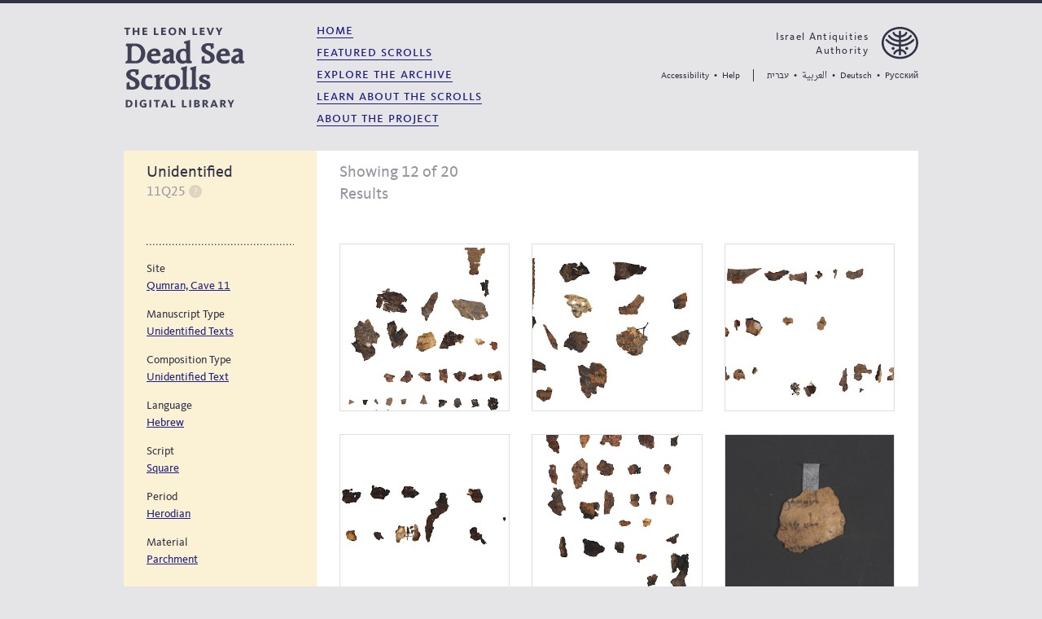

--- FILE ---
content_type: text/html; charset=utf-8
request_url: https://www.deadseascrolls.org.il/explore-the-archive/manuscript/11Q25-1
body_size: 5517
content:







<html lang="en"  dir="ltr" >
<head>
  



<meta charset="utf-8">
<meta http-equiv="X-UA-Compatible" content="IE=edge,chrome=1">
<title>
  The Dead Sea Scrolls - 11Q Unidentified
</title>
<meta name="viewport" content="width=device-width, initial-scale=1">

  <link rel="alternate" href="https://www.deadseascrolls.org.il/explore-the-archive/manuscript/11Q25-1?locale=en_US" hreflang="en"/>
  <link rel="alternate" href="https://www.deadseascrolls.org.il/explore-the-archive/manuscript/11Q25-1?locale=he_IL" hreflang="he"/>
  <link rel="alternate" href="https://www.deadseascrolls.org.il/explore-the-archive/manuscript/11Q25-1?locale=ar_EG" hreflang="ar"/>
  <link rel="alternate" href="https://www.deadseascrolls.org.il/explore-the-archive/manuscript/11Q25-1?locale=de_DE" hreflang="de"/>
  <link rel="alternate" href="https://www.deadseascrolls.org.il/explore-the-archive/manuscript/11Q25-1?locale=ru_RU" hreflang="ru"/>

<meta name="description" content="">
<meta property="og:title" content="
  The Dead Sea Scrolls - 11Q Unidentified
"/>
<meta property="og:type" content="website"/>
<meta property="og:site_name" content="
  The Dead Sea Scrolls - 11Q Unidentified
"/>
<meta property="og:image" content="http://www.deadseascrolls.org.il/img/fb-img.png"/>
<meta property="og:description"
      content="
  The Leon Levy Dead Sea Scrolls Digital Library offers an exceptional encounter with antiquity. Using the
    world's most advanced imaging technology, the Digital Library preserves thousands of scroll fragments, including the
    oldest known copies of biblical texts, now accessible to the public for the first time.
"/>
<meta property="og:url" content="https://www.deadseascrolls.org.il/explore-the-archive/manuscript/11Q25-1?locale=en_US"/>

  <link rel="icon" href="/img/favicon.ico" type="image/x-icon">
  <link rel="stylesheet" media="screen" href="/css/common.css?b91cd8f9">
  <link rel="stylesheet" media="screen" href="/css/common.en.css?b91cd8f9">
  <script>
    window.locale = "en_US";
    window.lang = locale.split("_")[0];
    
    window.page = "manuscript";
    window._TRANSLATIONS = {};
    window._TRANSLATIONS["High contrast mode ON"] = "High contrast mode ON";
    window._TRANSLATIONS["High contrast mode OFF"] = "High contrast mode OFF";
  </script>

  
  
  

  
    <script
      src="https://code.jquery.com/jquery-3.3.1.min.js"
      integrity="sha256-FgpCb/KJQlLNfOu91ta32o/NMZxltwRo8QtmkMRdAu8="
      crossorigin="anonymous"></script>
  

  <script
    src="https://cdnjs.cloudflare.com/ajax/libs/jQuery.dotdotdot/3.2.2/jquery.dotdotdot.js"
    integrity="sha256-zieebSA4BBabdVXS4ZVg5rqbtUl0TU1ovQWHZoeV1us="
    crossorigin="anonymous"></script>

  <script src="/js/vendor.js?b91cd8f9"></script>
  <script src="/js/common.js?b91cd8f9"></script>

  
  <script>
    window.manuscriptModel = {"script_language": "Hebrew", "previous_numbers": [], "composition_name": "Unidentified", "site": "Qumran, Cave 11", "composition_type": "Unidentified Text", "keywords": "", "manuscript_number_sort": "0011Q0025", "maagarim_link": "http://maagarim.hebrew-academy.org.il/Pages/PMain.aspx?misyzira=60025", "composition_type_parent": "Unidentified Text", "composition_keywords": "", "script_language_parent": "Hebrew", "scientific_numbers": ["11Q-25(567)", "11Q-25(614)", "11Q-25(1032)", "11Q-25(621b)"], "general_notes": [], "manuscript_number": "11Q25", "script_type": "Square", "description": "", "short_name": "", "site_parent": "Qumran", "plate_numbers": [], "material": "Parchment", "period": "Herodian", "syn_other_characteristics": [], "manuscript_type_parent": "Unidentified Texts", "copy": "", "manuscript_type": "Unidentified Texts", "other_characteristics": [], "manuscript_id": "11Q25-1", "name": "11Q Unidentified", "official_publications": ["Garcia Martinez, Tigchelaar, van der Woude 1998. DJD 23: 423-426."], "orion_link": "http://orion-bibliography.huji.ac.il/?keyword=11Q25", "composition_id": null, "alt_composition_names": ["Unclassified"], "thes_num": 1};

    window._TRANSLATIONS["About"] = "About";
    window._TRANSLATIONS["Add a comment"] = "Add a comment";
    window._TRANSLATIONS["Additional bibliography:"] = "Additional bibliography:";
    window._TRANSLATIONS["Add filter"] = "Add filter";
    window._TRANSLATIONS["By"] = "By";
    window._TRANSLATIONS["Composition Type"] = "Composition Type";
    window._TRANSLATIONS["Contains abbreviations of location, manuscript number, composition name and copy."] = "Contains abbreviations of location, manuscript number, composition name and copy.";
    window._TRANSLATIONS["Close"] = "Close";
    window._TRANSLATIONS["Discussion"] = "Discussion";
    window._TRANSLATIONS["Filter Images"] = "Filter Images";
    window._TRANSLATIONS["Filter"] = "Filter";
    window._TRANSLATIONS["Filters"] = "Filters";
    window._TRANSLATIONS["Help"] = "Help";
    window._TRANSLATIONS["Images"] = "Images";
    window._TRANSLATIONS["Language"] = "Language";
    window._TRANSLATIONS["Learn more"] = "Learn more";
    window._TRANSLATIONS["Load more results"] = "Load more results";
    window._TRANSLATIONS["Loading"] = "Loading";
    window._TRANSLATIONS["Manuscript Type"] = "Manuscript Type";
    window._TRANSLATIONS["Material"] = "Material";
    window._TRANSLATIONS["No comments yet"] = "No comments yet";
    window._TRANSLATIONS["Notes"] = "Notes";
    window._TRANSLATIONS["Period"] = "Period";
    window._TRANSLATIONS["Publications"] = "Publications";
    window._TRANSLATIONS["Remove filter"] = "Remove filter";
    window._TRANSLATIONS["Script"] = "Script";
    window._TRANSLATIONS["Showing {x} of {y} Results"] = "Showing {x} of {y} Results";
    window._TRANSLATIONS["Showing {x} of {y}"] = "Showing {x} of {y}";
    window._TRANSLATIONS["Site"] = "Site";
    window._TRANSLATIONS["Taken"] = "Taken";
    window._TRANSLATIONS["The Historical Dictionary Project"] = "The Historical Dictionary Project";
    window._TRANSLATIONS["The Orion Center"] = "The Orion Center";
    window._TRANSLATIONS["Transcriptions"] = "Transcriptions";
    window._TRANSLATIONS["content_type"] = "Content type";
    window._TRANSLATIONS["in"] = "in";
    window._TRANSLATIONS["photo_type"] = "Photo type";
    window._TRANSLATIONS["photographer"] = "Photographer";
    window._TRANSLATIONS["Comments"] = "Comments";
  </script>
  
    
    <script src="https://cdn.jsdelivr.net/npm/vue@2.5.16/dist/vue.min.js"></script>
  

  <link rel="stylesheet" media="screen" href="/css/search.css?b91cd8f9">
  <script src="/js/search.js?b91cd8f9" async></script>

</head>
<body>

<script>
  if (localStorage.highContrastMode === "true") {
    document.querySelector("html").classList.add("t-high-contrast");
  }
  else {
    document.querySelector("html").classList.remove("t-high-contrast");
  }
</script>

<div class="c-page c-page--manuscript">



<div class="c-top-border"></div>


<header class="c-header">

  
  <div class="c-header__project-logo-and-nav-menu">

    
    <button
      aria-expanded="false"
      aria-controls="c-navigation-panel"
      class="c-header__hamburger i-icon i-hamburger">
      Navigation panel
    </button>

    
    

<div id="c-navigation-panel" class="c-navigation-panel" aria-hidden="true">

  
  <div class="c-navigation-panel__top-border">
  </div>

  
  <div class="c-navigation-panel__header">

    
    <div class="c-navigation-panel__header-iaa-logo">
      <a tabindex="-1" class="c-navigation-panel__header-iaa-logotype" href="http://www.antiquities.org.il">
        Israel Antiquities Authority
      </a>
      <div class="i-logo-iaa-navigation-panel" role="presentation">
      </div>
    </div>

    
    <div class="c-navigation-panel__header-project-logo">
      <a tabindex="-1" href="/home" aria-label="The Leon Levy dead sea scrolls Digital Library">
        <div class="i-logo-navigation-panel">
        </div>
      </a>
    </div>
  </div>

  
  <div class="c-navigation-panel__body">

    
    <ul class="c-navigation-panel__list" role="navigation" aria-label="Site navigation">

        
        
          
          

  
  

  <li class="c-navigation-panel__list-item"
    
    tabindex="-1">

    <a class="c-navigation-panel__main-link"
      href="/home"
      tabindex="-1">
        Home
    </a>

  </li>


        
          
          

  
  

  <li class="c-navigation-panel__list-item"
    
    tabindex="-1">

    <a class="c-navigation-panel__main-link"
      href="/featured-scrolls"
      tabindex="-1">
        Featured Scrolls
    </a>

  </li>


        
          
          

  
  

  <li class="c-navigation-panel__list-item"
    
    tabindex="-1">

    <a class="c-navigation-panel__main-link"
      href="/explore-the-archive"
      tabindex="-1">
        Explore the Archive
    </a>

  </li>


        

        
        

  <ul>
    
    <li class="c-navigation-panel__list-item"
      tabindex="-1">
      <a class="c-navigation-panel__main-link"
         href="/learn-about-the-scrolls/introduction">
          Learn About the Scrolls
      </a>
    </li>

    
    

      
      

      
      
        <li class="c-navigation-panel__list-item"
          
          tabindex="-1">
          <a class="c-navigation-panel__secondary-link" tabindex="-1" href="/learn-about-the-scrolls/introduction">
            Introduction
          </a>
        </li>
      
    

      
      

      
      
        <li class="c-navigation-panel__list-item"
          
          tabindex="-1">
          <a class="c-navigation-panel__secondary-link" tabindex="-1" href="/learn-about-the-scrolls/historical-background">
            Historical Background
          </a>
        </li>
      
    

      
      

      
      
        <li class="c-navigation-panel__list-item"
          
          tabindex="-1">
          <a class="c-navigation-panel__secondary-link" tabindex="-1" href="/learn-about-the-scrolls/historical-timeline">
            Historical Timeline
          </a>
        </li>
      
    

      
      

      
      
        <li class="c-navigation-panel__list-item"
          
          tabindex="-1">
          <a class="c-navigation-panel__secondary-link" tabindex="-1" href="/learn-about-the-scrolls/discovery-and-publication">
            Discovery and Publication
          </a>
        </li>
      
    

      
      

      
      
        <li class="c-navigation-panel__list-item"
          
          tabindex="-1">
          <a class="c-navigation-panel__secondary-link" tabindex="-1" href="/learn-about-the-scrolls/discovery-sites">
            Discovery Sites
          </a>
        </li>
      
    

      
      

      
      
        <li class="c-navigation-panel__list-item"
          
          tabindex="-1">
          <a class="c-navigation-panel__secondary-link" tabindex="-1" href="/learn-about-the-scrolls/scrolls-content">
            Scrolls Content
          </a>
        </li>
      
    

      
      

      
      
        <li class="c-navigation-panel__list-item"
          
          tabindex="-1">
          <a class="c-navigation-panel__secondary-link" tabindex="-1" href="/learn-about-the-scrolls/languages-and-scripts">
            Languages and Scripts
          </a>
        </li>
      
    

      
      

      
      
        <li class="c-navigation-panel__list-item"
          
          tabindex="-1">
          <a class="c-navigation-panel__secondary-link" tabindex="-1" href="/learn-about-the-scrolls/conservation">
            Conservation
          </a>
        </li>
      
    
  </ul>



         
         

  <ul>
    
    <li class="c-navigation-panel__list-item"
      tabindex="-1">
      <a class="c-navigation-panel__main-link"
         href="/about-the-project/a-note-from-the-iaa-director">
          About the Project
      </a>
    </li>

    
    

      
      

      
      
        <li class="c-navigation-panel__list-item"
          
          tabindex="-1">
          <a class="c-navigation-panel__secondary-link" tabindex="-1" href="/about-the-project/a-note-from-the-iaa-director">
            A Note From the IAA Director
          </a>
        </li>
      
    

      
      

      
      
        <li class="c-navigation-panel__list-item"
          
          tabindex="-1">
          <a class="c-navigation-panel__secondary-link" tabindex="-1" href="/about-the-project/the-iaa">
            The IAA
          </a>
        </li>
      
    

      
      

      
      
        <li class="c-navigation-panel__list-item"
          
          tabindex="-1">
          <a class="c-navigation-panel__secondary-link" tabindex="-1" href="/about-the-project/the-digital-library">
            The Digital Library
          </a>
        </li>
      
    

      
      

      
      
        <li class="c-navigation-panel__list-item"
          
          tabindex="-1">
          <a class="c-navigation-panel__secondary-link" tabindex="-1" href="/about-the-project/the-leon-levy-and-arcadia-funds">
            The Leon Levy and Arcadia Funds
          </a>
        </li>
      
    

      
      

      
      
        <li class="c-navigation-panel__list-item"
          
          tabindex="-1">
          <a class="c-navigation-panel__secondary-link" tabindex="-1" href="/about-the-project/credits">
            Credits
          </a>
        </li>
      
    
  </ul>



         
        <li class="c-navigation-panel__list-item">
          <a tabindex="-1" class="c-navigation-panel__main-link" href="mailto:contact@deadseascrolls.org.il">
            contact us
          </a>
        </li>

      
      
        
        

  
  

  <li class="c-navigation-panel__list-item"
    
    tabindex="-1">

    <a class="c-navigation-panel__main-link"
      href="/help"
      tabindex="-1">
        Help
    </a>

  </li>


      
        
        

  
  

  <li class="c-navigation-panel__list-item"
    
    tabindex="-1">

    <a class="c-navigation-panel__main-link"
      href="/terms"
      tabindex="-1">
        Terms &amp; Conditions
    </a>

  </li>


      
        
        

  
  

  <li class="c-navigation-panel__list-item"
    
    tabindex="-1">

    <a class="c-navigation-panel__main-link"
      href="/accessibility-statement"
      tabindex="-1">
        Accessibility Statement
    </a>

  </li>


      
        
        

  
  

  <li class="c-navigation-panel__list-item"
    
    tabindex="-1">

    <a class="c-navigation-panel__main-link"
      href="/about-the-project/credits"
      tabindex="-1">
        Credits
    </a>

  </li>


      

    </ul>
  </div>

  
  <div class="c-navigation-panel__footer">

    
    <div class="c-navigation-panel__footer-languages">

      
      <button
        tabindex="-1"
        aria-controls="c-navigation-panel-dialog-languages"
        aria-expanded="false"
        class="c-navigation-panel__footer-languages-button">

        
        <div class="i-globe c-navigation-panel__footer-languages-button-icon" role="presentation"></div>

        
        <div class="c-navigation-panel__footer-languages-button-label">
          
            
              English
            
          
            
          
            
          
            
          
            
          
        </div>
      </button>
    </div>

    
    <div class="c-navigation-panel__footer-utilities">

      
      <button
        tabindex="-1"
        class="c-navigation-panel__footer-accessibility-link i-accessibility i-icon"
        aria-controls="c-navigation-panel-dialog"
        aria-expanded="false">
        Accessibility
      </button>

      
      <a tabindex="-1" href="/help">
        <div class="c-navigation-panel__footer-help-link i-help i-icon">
          Help
        </div>
      </a>
    </div>
  </div>
</div>


<div id="c-navigation-panel-dialog-languages" class="c-navigation-panel-dialog c-navigation-panel-dialog-languages">

  
  <div class="c-navigation-panel-dialog__title">
    Choose language
  </div>

  
  <ul role="presentation" class="c-navigation-panel-dialog-language-list">
    
      
    
      
        
  <li class="c-navigation-panel-dialog__language-list-item"
    tabindex="-1">
      <a class="c-navigation-panel-dialog__language-link
        c-navigation-panel-dialog__language-link--he_IL"
        href="?locale=he_IL"
        tabindex="-1">
          עברית
      </a>
  </li>

        
      
    
      
        
  <li class="c-navigation-panel-dialog__language-list-item"
    tabindex="-1">
      <a class="c-navigation-panel-dialog__language-link
        c-navigation-panel-dialog__language-link--ar_EG"
        href="?locale=ar_EG"
        tabindex="-1">
          العربية
      </a>
  </li>

        
      
    
      
        
  <li class="c-navigation-panel-dialog__language-list-item"
    tabindex="-1">
      <a class="c-navigation-panel-dialog__language-link
        c-navigation-panel-dialog__language-link--de_DE"
        href="?locale=de_DE"
        tabindex="-1">
          Deutsch
      </a>
  </li>

        
      
    
      
        
  <li class="c-navigation-panel-dialog__language-list-item"
    tabindex="-1">
      <a class="c-navigation-panel-dialog__language-link
        c-navigation-panel-dialog__language-link--ru_RU"
        href="?locale=ru_RU"
        tabindex="-1">
          Pусский
      </a>
  </li>

        
      
    
  </ul>

  
  <button class="c-navigation-panel-dialog__close-button c-navigation-panel-dialog__close-button-languages">
    close
  </button>
</div>


<div id="c-navigation-panel-dialog" class="c-navigation-panel-dialog c-navigation-panel-dialog-accessibility">
  <div class="c-navigation-panel-dialog__title">
    Accessibility
  </div>

  
  <div tabindex="0" role="switch" aria-checked="false" class="c-navigation-panel-dialog__hc-toggle js-hc-toggle" aria-label="High contrast mode">

    
    <div class="c-navigation-panel-dialog__link js-hc-label" role="presentation">
      High contrast mode OFF
    </div>

    
    <div class="c-navigation-panel-dialog__hc-toggle-indicator"></div>
  </div>

  
  <div class="c-navigation-panel-dialog__link-container">
    <a class="c-navigation-panel-dialog__link--external" href="/accessibility-statement">
      Accessibility Statement
    </a>
  </div>

  
  <button class="c-navigation-panel-dialog__close-button c-navigation-panel-dialog__close-button-accessibility">
    close
  </button>
</div>


<div class="c-navigation-panel-opacity-overlay">
</div>

    
    <div class="c-header__project-logo">
      <a href="
  
    /home
  
" aria-label="The Leon Levy dead sea scrolls Digital Library">
        <div class="i-logo">
        </div>
      </a>
    </div>

    
    <div class="c-header__navigation-menu">
      <div class="c-header__navigation-menu-pointer c-header__navigation-menu-pointer--hidden i-list-pointer" role="presentation">
      </div>
      <nav class="c-header__navigation-menu-list">
        <ul role="navigation" aria-label="Site navigation">
        
          

  
  
    
    
  

  
  

  <li class="c-header__navigation-menu-li" >
    <a class="c-header__navigation-menu-link" href="/home">Home</a>
  </li>

        
          

  
  
    
    
  

  
  

  <li class="c-header__navigation-menu-li" >
    <a class="c-header__navigation-menu-link" href="/featured-scrolls">Featured Scrolls</a>
  </li>

        
          

  
  
    
    
  

  
  

  <li class="c-header__navigation-menu-li" >
    <a class="c-header__navigation-menu-link" href="/explore-the-archive">Explore the Archive</a>
  </li>

        
          

  
  
    
    
  

  
  

  <li class="c-header__navigation-menu-li" >
    <a class="c-header__navigation-menu-link" href="/learn-about-the-scrolls/introduction">Learn About the Scrolls</a>
  </li>

        
          

  
  
    
    
  

  
  

  <li class="c-header__navigation-menu-li" >
    <a class="c-header__navigation-menu-link" href="/about-the-project/a-note-from-the-iaa-director">About the Project</a>
  </li>

        
        </ul>
      </nav>
    </div>
  </div>

  
  <div class="c-header__utility-and-language-menu">

    
    <a href="http://www.antiquities.org.il" target="_blank">
      <div class="c-header__iaa-logo">
        <div class="c-header__iaa-logotype-container">
          <div class="c-header__iaa-logotype" href="http://www.antiquities.org.il">
            Israel Antiquities Authority
          </div>
        </div>
        <div class="c-header__iaa-logo-symbol">
          <div class="i-logo-iaa"></div>
        </div>
      </div>
    </a>

    
    <div class="c-header__links-container">

      
      <ul role="presentation" class="c-header__utility-links-container">
        
        <li class="c-header__utility-link-list-item">
          
          <div class="c-header__utility-link c-header__accessibility-tooltip-button"
            aria-controls="js-header-accessibility-tooltip"
            aria-expanded="false">
            Accessibility
        </div>

          
          <div class="c-header-accessibility-tooltip"
            id="js-header-accessibility-tooltip"
            aria-hidden="true">

            
            <div role="switch"
              aria-checked="false"
              aria-label="High contrast mode"
              tabindex="-1"
              class="c-header-accessibility-tooltip__link c-header-accessibility-tooltip__hc-toggle js-hc-toggle">
              <span class="js-hc-label" role="presentation">High contrast mode OFF</span>
              <div role="presentation" class="c-header-accessibility-tooltip__hc-toggle-indicator"></div>
            </div>

            
            <div class="c-header-accessibility-tooltip__accessibility-statement">
              <a
                tabindex="-1"
                class="c-header-accessibility-tooltip__link c-header-accessibility-tooltip__link--external"
                href="/accessibility-statement">
                Accessibility Statement
              </a>
            </div>
          </div>
        </li>

        
        <li role="presentation" class="c-header__seperator">
          •
        </li>

        
        <li class="c-header__utility-link-list-item" >
          <a class="c-header__utility-link" href="/help">Help</a>
        </li>
      </ul>

      
      <ul class="c-header__language-links-container" role="presentation">
        
          
        
          
            
            
  <li class="c-header__utility-link-list-item">
    <a class="c-header__utility-link c-header__language-link--he_IL"
       href="?locale=he_IL" tabindex="0">עברית</a>
  </li>

            
          
        
          
            
              <li role="presentation" class="c-header__seperator">•</li>
            
            
  <li class="c-header__utility-link-list-item">
    <a class="c-header__utility-link c-header__language-link--ar_EG"
       href="?locale=ar_EG" tabindex="0">العربية</a>
  </li>

            
          
        
          
            
              <li role="presentation" class="c-header__seperator">•</li>
            
            
  <li class="c-header__utility-link-list-item">
    <a class="c-header__utility-link c-header__language-link--de_DE"
       href="?locale=de_DE" tabindex="0">Deutsch</a>
  </li>

            
          
        
          
            
              <li role="presentation" class="c-header__seperator">•</li>
            
            
  <li class="c-header__utility-link-list-item">
    <a class="c-header__utility-link c-header__language-link--ru_RU"
       href="?locale=ru_RU" tabindex="0">Pусский</a>
  </li>

            
          
        
      </ul>
    </div>
 </header>


<div class="c-header-compact u-hide-large" aria-hidden="true" tabindex="-1">
  <div class="c-top-border" tabindex="-1"></div>
  <div class="c-header-compact__inner-content" tabindex="-1">
    <button class="c-header__hamburger i-hamburger" tabindex="-1" aria-label="Navigation panel"></button>
    <div class="c-header-compact__text">
      
  
    
  
  <h1 class="c-header-compact__page-name" tabindex="-1">11Q Unidentified</h1>

      <button class="c-header-compact__top-button" tabindex="-1" aria-label="go to top">
        <span role="presentation" class="i-icon i-top-dark" tabindex="-1"></span>
        <span class="c-header-compact__top-button-label" tabindex="-1">top</span>
      </button>
    </div>
  </div>
  <div class="c-header-compact__bottom-border" role="presentation" tabindex="-1"></div>
</div>
  <div class="c-page__content u-no-padding" role="main">
    
  <div id="search-page"></div>

  <script type="text/javascript">
    var disqus_shortname = 'iaa-dss';
    var disqus_identifier = 'manuscript/11Q25-1';
    var disqus_developer = 1;
    var disqus_config = function () {
      this.language = lang;
    };

    (function () {
      var dsq = document.createElement('script');
      dsq.type = 'text/javascript';
      dsq.async = true;
      dsq.src = 'https://' + disqus_shortname + '.disqus.com/embed.js';
      (document.getElementsByTagName('head')[0] || document.getElementsByTagName('body')[0]).appendChild(dsq);
    })();
  </script>

  <div class="c-comments-overlay">
    <div id="comment_input" class="c-comments-overlay__content">
      <div id="disqus_thread"></div>
      <a href="http://disqus.com" class="dsq-brlink">comments powered by <span
          class="logo-disqus">Disqus</span></a>
    </div>
  </div>

  </div>
  

<footer>

  <!-- Desktop -->
  <div class="c-footer u-hide-small u-hide-medium">
    
    <div class="c-footer__group c-footer__group--wider" role="presentation">

      
      <a class="c-footer__home-link" href="
  
    /home
  
">
        <ul role="presentation" class="c-footer__home-link-inner focus-inner c-footer__sub-group">
          <li class="c-footer__link c-footer__link--secondary">
            The Leon Levy
          </li>
          <li class="c-footer__link">
            dead sea scrolls
          </li>
          <li class="c-footer__link c-footer__link--secondary">
            Digital Library
          </li>
        </ul>
      </a>

      
      <ul role="presentation" class="c-footer__utility-links focus-inner c-footer__sub-group">
        <li>
          <a class="c-footer__link" href="mailto:contact@deadseascrolls.org.il">contact us</a>
        </li>
        
          
  <li class="">
    <a class="c-footer__link" href="/help">Help</a>
  </li>

        
          
  <li class="">
    <a class="c-footer__link" href="/accessibility-statement">Accessibility Statement</a>
  </li>

        
          
  <li class="">
    <a class="c-footer__link" href="/terms">Terms &amp; Conditions</a>
  </li>

        
      </ul>

      
      <ul class="c-footer__copyright c-footer__sub-group" role="presentation">
        <li>© 2026 Israel Antiquities Authority</li>
      </ul>
    </div>

    
    <div class="c-footer__group c-footer__group--slimmer" role="presentation">

      
      
        <ul class="c-footer__sub-group c-footer__featured-and-explore" role="presentation">
          
  <li class="">
    <a class="c-footer__link" href="/featured-scrolls">Featured Scrolls</a>
  </li>

        </ul>
      
        <ul class="c-footer__sub-group c-footer__featured-and-explore" role="presentation">
          
  <li class="">
    <a class="c-footer__link" href="/explore-the-archive">Explore the Archive</a>
  </li>

        </ul>
      

      
      <ul class="c-footer__sub-group" role="presentation">
        
  <ul role="presentation" class="c-footer__category-list">
    
    <li class="">
      <a class="c-footer__link" href="/about-the-project/a-note-from-the-iaa-director">About the Project</a>
    </li>

    
    
      
      
        <li>
          <a class="c-footer__link c-footer__link--secondary c-footer__link--secondary-list-item" href="/about-the-project/a-note-from-the-iaa-director">A Note From the IAA Director</a>
        </li>
      
    
      
      
        <li>
          <a class="c-footer__link c-footer__link--secondary c-footer__link--secondary-list-item" href="/about-the-project/the-iaa">The IAA</a>
        </li>
      
    
      
      
        <li>
          <a class="c-footer__link c-footer__link--secondary c-footer__link--secondary-list-item" href="/about-the-project/the-digital-library">The Digital Library</a>
        </li>
      
    
      
      
        <li>
          <a class="c-footer__link c-footer__link--secondary c-footer__link--secondary-list-item" href="/about-the-project/the-leon-levy-and-arcadia-funds">The Leon Levy and Arcadia Funds</a>
        </li>
      
    
      
      
    
  </ul>

      </ul>
    </div>

    
    <div class="c-footer__group c-footer__group--slimmer" role="presentation">

      
      <div class="c-footer__sub-group">
        
  <ul role="presentation" class="c-footer__category-list">
    
    <li class="c-footer__link--learn-title">
      <a class="c-footer__link" href="/learn-about-the-scrolls/introduction">Learn About the Scrolls</a>
    </li>

    
    
      
      
        <li>
          <a class="c-footer__link c-footer__link--secondary c-footer__link--secondary-list-item" href="/learn-about-the-scrolls/introduction">Introduction</a>
        </li>
      
    
      
      
        <li>
          <a class="c-footer__link c-footer__link--secondary c-footer__link--secondary-list-item" href="/learn-about-the-scrolls/historical-background">Historical Background</a>
        </li>
      
    
      
      
        <li>
          <a class="c-footer__link c-footer__link--secondary c-footer__link--secondary-list-item" href="/learn-about-the-scrolls/historical-timeline">Historical Timeline</a>
        </li>
      
    
      
      
        <li>
          <a class="c-footer__link c-footer__link--secondary c-footer__link--secondary-list-item" href="/learn-about-the-scrolls/discovery-and-publication">Discovery and Publication</a>
        </li>
      
    
      
      
        <li>
          <a class="c-footer__link c-footer__link--secondary c-footer__link--secondary-list-item" href="/learn-about-the-scrolls/discovery-sites">Discovery Sites</a>
        </li>
      
    
      
      
        <li>
          <a class="c-footer__link c-footer__link--secondary c-footer__link--secondary-list-item" href="/learn-about-the-scrolls/scrolls-content">Scrolls Content</a>
        </li>
      
    
      
      
        <li>
          <a class="c-footer__link c-footer__link--secondary c-footer__link--secondary-list-item" href="/learn-about-the-scrolls/languages-and-scripts">Languages and Scripts</a>
        </li>
      
    
      
      
        <li>
          <a class="c-footer__link c-footer__link--secondary c-footer__link--secondary-list-item" href="/learn-about-the-scrolls/conservation">Conservation</a>
        </li>
      
    
  </ul>

      </div>
    </div>

    
    <div class="c-footer__group c-footer__group--wider" role="presentation">

      
      <a href="http://www.antiquities.org.il" class="c-footer__sub-group c-footer__iaa-logo" role="presentation" target="_blank">
        <div class="c-footer__iaa-symbol i-logo-iaa-footer"></div>
        <div class="c-footer__link c-footer__link--secondary c-footer__iaa-logotype"  aria-labelledby="label-iaa">
          Israel Antiquities Authority
        </div>
      </a>

      
      <ul class="c-footer__google-logo-group c-footer__sub-group" role="presentation">
        <li class="c-footer__link c-footer__link--secondary c-footer__google-logo-label">
          Powered by:
        </li>
        <li>
          <a class="c-footer__google-logo i-icon i-logo-google" href="http://www.google.com/culturalinstitute"
            aria-label="Google Arts and Culture"></a>
        </li>
      </ul>

      
      <ul class="c-footer__sub-group c-footer__credits" role="presentation">
        
  <li class="c-footer__link--credits">
    <a class="c-footer__link" href="/about-the-project/credits">Credits</a>
  </li>

      </ul>
    </div>
  </div>

  <!-- Tablet and mobile -->
  <div class="c-footer c-footer__mobile u-hide-large">

    <div class="c-footer__mobile-logos">
    
      <a href="http://www.antiquities.org.il" class="c-footer__sub-group c-footer__iaa-logo" role="presentation" target="_blank">
        <div class="c-footer__iaa-symbol i-logo-iaa-footer"></div>
        <div class="c-footer__link c-footer__link--secondary c-footer__iaa-logotype" aria-labelledby="label-iaa">
          Israel Antiquities Authority
        </div>
      </a>

      
      <ul class="c-footer__google-logo-group c-footer__sub-group" role="presentation">
        <li class="c-footer__link c-footer__link--secondary c-footer__google-logo-label">
          Powered by:
        </li>
        <li>
          <a class="c-footer__google-logo i-icon i-logo-google" href="http://www.google.com/culturalinstitute"
            aria-label="Google Arts and Culture"></a>
        </li>
      </ul>
    </div>

    
    <div class="c-footer__copyright c-footer__sub-group" role="presentation">
      © 2026 Israel Antiquities Authority
    </div>

  </div>

</footer>
</div>

<script type="text/javascript">
  var _gaq = _gaq || [];
  _gaq.push(['_setAccount', 'UA-36921234-1']);
  _gaq.push(['_setDomainName', 'deadseascrolls.org.il']);
  _gaq.push(['_trackPageview']);
  (function () {
    var ga = document.createElement('script');
    ga.type = 'text/javascript';
    ga.async = true;
    ga.src = ('https:' == document.location.protocol ? 'https://ssl' : 'http://www') + '.google-analytics.com/ga.js';
    var s = document.getElementsByTagName('script')[0];
    s.parentNode.insertBefore(ga, s);
  })();

</script>
</body>
</html>

--- FILE ---
content_type: text/css
request_url: https://www.deadseascrolls.org.il/css/common.css?b91cd8f9
body_size: 53202
content:
@font-face{font-family:Kievit;font-weight:300;src:url(/css/fonts/KievitWeb-Book-c7a3cc8c94450b5b41b456ef98bb64b3.woff) format("woff")}@font-face{font-family:Kievit;font-weight:700;src:url(/css/fonts/KievitWeb-Bold-0bbd13132fb49221631f3d165ed0d877.woff) format("woff")}@font-face{font-family:Kievit;font-style:italic;src:url(/css/fonts/KievitWeb-Ita-8aa00e3499dfbe90b54a6f0b3fdcf0e6.woff)}@font-face{font-family:KievitSc;font-weight:700;src:url(/css/fonts/KievitScWeb-Bold-3d02d95be79400f80a54b686680ced6a.woff) format("woff")}@font-face{font-family:KievitSc;font-weight:300;src:url(/css/fonts/KievitScWeb-Book-ddecc4a06212e5e4da863f5adca1d4a8.eot);src:url(/css/fonts/KievitScWeb-Book-ddecc4a06212e5e4da863f5adca1d4a8.eot?#iefix) format("embedded-opentype"),url(/css/fonts/KievitScWeb-Book-fe3cd7d3855e1c6c852e5e4fbd33b44f.woff) format("woff")}@font-face{font-family:OpenFont;font-weight:400;src:url(/css/fonts/alef-regular-webfont-455cc11bdada3491b43729e419f1b9fe.ttf)}@font-face{font-family:OpenFont;font-weight:700;src:url(/css/fonts/alef-bold-webfont-655acbec9081a2d9119d2a1ac4f5f4f4.ttf)}@font-face{font-family:Frank;font-weight:700;src:url(/css/fonts/FrankGbold-40fb20c67ab5d19275c4986c4e7e0927.otf)}@font-face{font-family:Frank;font-weight:400;src:url(/css/fonts/FrankGreg-3912705ea13f267650e47ff6fca21cb8.otf)}@font-face{font-family:DroidKufi;font-weight:400;src:url(/css/fonts/DroidKufi-Regular-e4f4269620ef9498e24ae19eb05ac95c.ttf)}@font-face{font-family:DroidKufi;font-weight:700;src:url(/css/fonts/DroidKufi-Bold-4d8f3463211aa7df25ce017e08122a9d.ttf)}@font-face{font-family:DroidNaskh;font-weight:400;src:url(/css/fonts/DroidNaskh-Regular-2afd64155539a491529a45de03b624da.ttf)}@font-face{font-family:DroidNaskh;font-weight:700;src:url(/css/fonts/DroidNaskh-Bold-9d50cd31c6310d54c91dc7bb443413a2.ttf)}.i-accessibility{background-image:url([data-uri]);width:22px;height:22px;background-size:22px 22px}.i-arrowDown{background-image:url([data-uri])}.i-arrowDown,.i-arrowUp{width:9px;height:20px;background-size:9px 20px}.i-arrowUp{background-image:url([data-uri])}.i-carousel-indicator-selected{background-image:url([data-uri]);width:8px;height:8px;background-size:8px 8px}.i-carousel-indicator{background-image:url([data-uri]);width:8px;height:8px;background-size:8px 8px}.i-close-filters{background-image:url([data-uri]);width:16px;height:16px;background-size:16px 16px}.i-close-help{background-image:url([data-uri]);width:26px;height:26px;background-size:26px 26px}.i-comment-darkgrey{background-image:url([data-uri])}.i-comment-darkgrey,.i-comment-grey{width:14px;height:14px;background-size:14px 14px}.i-comment-grey{background-image:url([data-uri])}.i-comment-purple{background-image:url([data-uri])}.i-comment,.i-comment-purple{width:14px;height:14px;background-size:14px 14px}.i-comment{background-image:url(/img/generated/comment-a2cbdb90d892d410cba0a2bdca457dba.png)}.i-conversation{background-image:url([data-uri]);width:14px;height:14px;background-size:14px 14px}.i-dotted-line{background-image:url([data-uri]);width:4px;height:2px;background-size:4px 2px}.i-ext-link{background-image:url([data-uri]);width:12px;height:12px;background-size:12px 12px}.i-faceted-list-expando{background-image:url([data-uri])}.i-faceted-list-expando,.i-globe{width:20px;height:20px;background-size:20px 20px}.i-globe{background-image:url([data-uri])}.i-grey-bullet{background-image:url([data-uri]);width:5px;height:14px;background-size:5px 14px}.i-hamburger{background-image:url([data-uri]);width:20px;height:17px;background-size:20px 17px}.i-help{background-image:url([data-uri]);width:22px;height:22px;background-size:22px 22px}.i-iaa-ar{background-image:url(/img/generated/iaa-ar-4cc0e58c5024c8b5fe2d6ccff20b449b.png);width:106px;height:41px;background-size:106px 41px}.i-image-viewer-explore{background-image:url([data-uri]);width:42px;height:42px;background-size:42px 42px}.i-image-viewer-fullscreen-enter{background-image:url([data-uri]);width:42px;height:42px;background-size:42px 42px}.i-image-viewer-fullscreen-exit{background-image:url([data-uri]);width:42px;height:42px;background-size:42px 42px}.i-image-viewer-zoom-in{background-image:url([data-uri]);width:21px;height:19px;background-size:21px 19px}.i-image-viewer-zoom-out{background-image:url([data-uri]);width:21px;height:19px;background-size:21px 19px}.i-list-pointer{background-image:url([data-uri]);width:7px;height:10px;background-size:7px 10px}.i-logo-facebook{background-image:url([data-uri]);width:74px;height:15px;background-size:74px 15px}.i-logo-google{background-image:url([data-uri]);width:91px;height:31px;background-size:91px 31px}.i-logo-iaa-footer{background-image:url([data-uri])}.i-logo-iaa,.i-logo-iaa-footer{width:45px;height:40px;background-size:45px 40px}.i-logo-iaa{background-image:url([data-uri])}.i-logo-twitter{background-image:url([data-uri]);width:74px;height:15px;background-size:74px 15px}.i-next-white{background-image:url([data-uri]);width:14px;height:9px;background-size:14px 9px}.i-next{background-image:url([data-uri]);width:14px;height:10px;background-size:14px 10px}.i-pause{background-image:url([data-uri])}.i-pause,.i-play{width:14px;height:14px;background-size:14px 14px}.i-play{background-image:url([data-uri])}.i-question-icon{background-image:url([data-uri]);width:16px;height:17px;background-size:16px 17px}.i-question-mark-stroke{background-image:url([data-uri]);width:26px;height:26px;background-size:26px 26px}.i-remove-filter{background-image:url([data-uri]);width:11px;height:11px;background-size:11px 11px}.i-search-btn_small{background-image:url([data-uri]);width:26px;height:26px;background-size:26px 26px}.i-search-btn{background-image:url([data-uri]);width:32px;height:32px;background-size:32px 32px}.i-tiparrow-rtl{background-image:url(/img/generated/tiparrow-rtl-2c4e7851df315b3067b7a366dc167f71.png)}.i-tiparrow,.i-tiparrow-rtl{width:11px;height:18px;background-size:11px 18px}.i-tiparrow{background-image:url(/img/generated/tiparrow-972e766c604f1a66f7f5fd840947f48a.png)}.i-top-dark{background-image:url([data-uri]);width:9px;height:7px;background-size:9px 7px}.i-top{background-image:url([data-uri]);width:9px;height:6px;background-size:9px 6px}.i-x{background-image:url([data-uri]);width:26px;height:26px;background-size:26px 26px}@media (-webkit-min-device-pixel-ratio:2),(min-resolution:192dpi){.i-image-viewer-zoom-out{background-image:url([data-uri]);width:21px;height:19px;background-size:21px 19px}}@media (-webkit-min-device-pixel-ratio:2),(min-resolution:192dpi){.i-image-viewer-zoom-in{background-image:url([data-uri]);width:21px;height:19px;background-size:21px 19px}}@media (-webkit-min-device-pixel-ratio:2),(min-resolution:192dpi){.i-image-viewer-fullscreen-exit{background-image:url([data-uri]);width:42px;height:42px;background-size:42px 42px}}@media (-webkit-min-device-pixel-ratio:2),(min-resolution:192dpi){.i-image-viewer-fullscreen-enter{background-image:url([data-uri]);width:42px;height:42px;background-size:42px 42px}}@media (-webkit-min-device-pixel-ratio:2),(min-resolution:192dpi){.i-image-viewer-explore{background-image:url([data-uri]);width:42px;height:42px;background-size:42px 42px}}@media (max-width:767px){.i-carousel-indicator-selected{background-image:url([data-uri]);width:6px;height:6px;background-size:6px 6px}}@media (max-width:767px){.i-carousel-indicator{background-image:url([data-uri]);width:6px;height:6px;background-size:6px 6px}}html.t-high-contrast .i-close-help{background-image:url([data-uri]);width:26px;height:26px;background-size:26px 26px}html.t-high-contrast .i-ext-link{background-image:url([data-uri]);width:12px;height:12px;background-size:12px 12px}[dir=rtl] .i-ext-link{background-image:url([data-uri]);width:12px;height:12px;background-size:12px 12px}.i-iaa-ar:hover{background-image:url(/img/generated/iaa-ar@hover-f412465bc7d0bafcec41f04a6542bbd0.png);width:106px;height:41px;background-size:106px 41px}html.t-high-contrast .i-list-pointer{background-image:url([data-uri]);width:7px;height:10px;background-size:7px 10px}[dir=rtl] .i-list-pointer{background-image:url([data-uri]);width:7px;height:10px;background-size:7px 10px}.i-logo-facebook:hover{background-image:url([data-uri]);width:74px;height:15px;background-size:74px 15px}html.t-high-contrast .i-logo-google{background-image:url([data-uri]);width:91px;height:31px;background-size:91px 31px}.i-logo-google:hover{background-image:url([data-uri]);width:91px;height:31px;background-size:91px 31px}@media (min-width:768px) and (max-width:1023px){.i-logo-google{background-image:url([data-uri]);width:78px;height:27px;background-size:78px 27px}}@media (max-width:767px){.i-logo-google{background-image:url([data-uri]);width:78px;height:27px;background-size:78px 27px}}html.t-high-contrast .i-logo-iaa-footer{background-image:url([data-uri]);width:45px;height:40px;background-size:45px 40px}.i-logo-iaa-footer:hover{background-image:url([data-uri]);width:45px;height:40px;background-size:45px 40px}@media (min-width:768px) and (max-width:1023px){.i-logo-iaa-footer{background-image:url([data-uri]);width:49px;height:43px;background-size:49px 43px}}@media (max-width:767px){.i-logo-iaa-footer{background-image:url([data-uri]);width:49px;height:43px;background-size:49px 43px}}@media (min-width:768px) and (max-width:1023px){.i-logo-iaa-navigation-panel{background-image:url([data-uri]);width:45px;height:39px;background-size:45px 39px}}@media (max-width:767px){.i-logo-iaa-navigation-panel{background-image:url([data-uri]);width:31px;height:27px;background-size:31px 27px}}@media (max-width:767px){.i-logo-iaa{background-image:url([data-uri]);width:31px;height:28px;background-size:31px 28px}}@media (max-width:767px){.i-logo-navigation-panel{background-image:url(/img/generated/logo-navigation-panel@small-c1ef069c7cc50db4cebb1d62c92017fc.svg);width:224px;height:64px;background-size:224px 64px}}.i-logo-twitter:hover{background-image:url([data-uri]);width:74px;height:15px;background-size:74px 15px}html.t-high-contrast .i-logo{background-image:url(/img/generated/logo@hc-dbdc81eda8496bf7f276c0dd8c54cb53.png);width:149px;height:99px;background-size:149px 99px}[dir=rtl] .i-next-white{background-image:url([data-uri]);width:14px;height:9px;background-size:14px 9px}html.t-high-contrast .i-next{background-image:url([data-uri]);width:14px;height:10px;background-size:14px 10px}[dir=rtl] .i-next{background-image:url([data-uri]);width:14px;height:9px;background-size:14px 9px}@media (max-width:767px){.i-pause{background-image:url([data-uri])}}@media (max-width:767px){.i-pause,.i-play{width:6px;height:7px;background-size:6px 7px}.i-play{background-image:url([data-uri])}}html.t-high-contrast .i-question-icon{background-image:url([data-uri]);width:16px;height:17px;background-size:16px 17px}html.t-high-contrast .i-question-mark-stroke{background-image:url([data-uri]);width:26px;height:26px;background-size:26px 26px}html.t-high-contrast .i-search-btn_small{background-image:url([data-uri]);width:26px;height:26px;background-size:26px 26px}html.t-high-contrast .i-search-btn{background-image:url([data-uri]);width:32px;height:32px;background-size:32px 32px}html.t-high-contrast .i-top{background-image:url([data-uri]);width:9px;height:6px;background-size:9px 6px}html.t-high-contrast .i-x{background-image:url([data-uri]);width:26px;height:26px;background-size:26px 26px}html.t-high-contrast [dir=rtl] .i-ext-link{background-image:url([data-uri]);width:12px;height:12px;background-size:12px 12px}html.t-high-contrast [dir=rtl] .i-list-pointer{background-image:url([data-uri]);width:7px;height:10px;background-size:7px 10px}@media (min-width:768px) and (max-width:1023px){.i-logo-google:hover{background-image:url([data-uri]);width:78px;height:27px;background-size:78px 27px}}@media (max-width:767px){.i-logo-google:hover{background-image:url([data-uri]);width:78px;height:27px;background-size:78px 27px}}@media (min-width:768px) and (max-width:1023px){html.t-high-contrast .i-logo-iaa-footer{background-image:url([data-uri]);width:49px;height:43px;background-size:49px 43px}}@media (min-width:768px) and (max-width:1023px){.i-logo-iaa-footer:hover{background-image:url([data-uri]);width:49px;height:43px;background-size:49px 43px}}@media (max-width:767px){html.t-high-contrast .i-logo-iaa-footer{background-image:url([data-uri]);width:49px;height:43px;background-size:49px 43px}}@media (max-width:767px){.i-logo-iaa-footer:hover{background-image:url([data-uri]);width:49px;height:43px;background-size:49px 43px}}@media (max-width:767px){html.t-high-contrast .i-logo{background-image:url(/img/generated/logo@small@hc-e3b5bc9be411bfe9b36273b1264ad2ee.svg);width:224px;height:64px;background-size:224px 64px}}html.t-high-contrast [dir=rtl] .i-next{background-image:url([data-uri]);width:14px;height:9px;background-size:14px 9px}.i-icon{background-repeat:no-repeat;color:transparent;display:inline-block;font-size:0}*{box-sizing:border-box}:focus{outline:2px solid #82b9f6}[data-focus-method=mouse]:focus,[data-focus-method=touch]:focus{outline:none}article,aside,details,figcaption,figure,footer,header,hgroup,nav,section{display:block}audio,canvas,video{display:inline-block;*display:inline;*zoom:1}audio:not([controls]){display:none}html{font-size:100%;font-family:Arial,sans-serif;-webkit-text-size-adjust:100%;-ms-text-size-adjust:100%}a,a:active,a:hover{text-decoration:none}sub,sup{position:relative;font-size:75%;line-height:0;vertical-align:baseline}sup{top:-.5em}sub{bottom:-.25em}img{max-width:100%;vertical-align:middle;border:0;-ms-interpolation-mode:bicubic}#map_canvas img{max-width:none}button,input,select,textarea{margin:0;font-size:100%;vertical-align:middle;border:0;font-family:inherit;border-radius:0}button,input{*overflow:visible;line-height:normal}button::-moz-focus-inner,input::-moz-focus-inner{padding:0;border:0}button,input[type=button],input[type=reset],input[type=submit]{cursor:pointer;-webkit-appearance:button}button,input[type=button]{overflow:hidden;display:block;background-color:transparent;border:none;padding:0}button>span{position:relative}input[type=search]{box-sizing:content-box;-webkit-appearance:textfield}input[type=search]::-webkit-search-cancel-button,input[type=search]::-webkit-search-decoration{-webkit-appearance:none}textarea{overflow:auto;vertical-align:top}dd,dl,dt,em,h1,h2,h3,h4,h5,h6,li,p,ul{margin:0;padding:0;font-style:normal;font-weight:400}h1,h2,h3,h4,h5,h6{font-size:1em}body{margin:0;padding:0;font-family:Arial,sans-serif}ul{list-style:none}table{line-height:inherit;border-spacing:0}iframe{width:100%}[role=button],[role=switch]{cursor:pointer}a{color:#1e1e82}html.t-has-hover a:hover{text-decoration:underline}html.t-high-contrast a{color:#000}html[lang] body{background-color:#e5e5e8;color:#323246;font-size:16px;line-height:21px;font-family:Kievit,Arial,sans-serif;font-weight:300;overflow-x:hidden}html[lang=he] body{font-family:OpenFont,sans-serif;font-weight:400}html[lang=ar] body{font-family:DroidNaskh,serif;font-weight:400;font-size:14px;line-height:22px}html.t-high-contrast[lang] body{color:#000;background-color:#f2f2f5}html[lang] p{margin-top:-5px;margin-bottom:28px}@media (min-width:768px) and (max-width:1023px){html[lang] p{margin-bottom:21px}}@media (max-width:767px){html[lang] p{margin-bottom:14px}}html[lang=ar] p{line-height:1.5}b{font-weight:700}.o-trio-layout{display:flex;align-items:flex-start;justify-content:space-between}@media (max-width:767px){.o-trio-layout{display:initial}}@media (-ms-high-contrast:active) and (max-width:767px),(-ms-high-contrast:none) and (max-width:767px){.o-trio-layout{display:block}}@media (min-width:1024px){.o-trio-layout__item{width:calc((100% - 56px) / 3)}}@media (min-width:768px) and (max-width:1023px){.o-trio-layout__item{width:calc((100% - 42px) / 3)}}@media (min-width:1024px){.o-trio-layout__double-item{width:calc(((100% - 56px) / 3) * 2 + 28px)}}@media (min-width:768px) and (max-width:1023px){.o-trio-layout__double-item{width:calc(((100% - 42px) / 3) * 2 + 21px)}}.c-page{width:976px;max-width:none;margin:0 auto}@media (max-width:1023px){.c-page{width:auto}}@media (max-width:767px){.c-page{max-width:558px;margin:0 auto}}@media (max-width:572px){.c-page{margin:0 7px;max-width:558px}}@media (min-width:768px) and (max-width:1023px){.c-page{max-width:976px;margin:0 auto}}@media (max-width:1004px) and (min-width:768px){.c-page{margin:0 14px;max-width:976px}}.c-page__content{min-height:600px;background:#fff}@media (min-width:1024px){.c-page__content{padding:28px 14px 35px}}@media (min-width:768px) and (max-width:1023px){.c-page__content{padding:35px 14px 56px}}@media (max-width:767px){.c-page__content{padding:21px 14px 56px}}@media (max-width:1023px){.c-page__content--no-min-height{min-height:0}}@media (max-width:1023px){.c-page__content--smaller-bottom-margin{margin-bottom:42px}}@media (min-width:768px){html[lang] .c-large-body-text{font-size:18px;line-height:22px}}html[lang=ar] .c-large-body-text{font-size:14px;line-height:22px}@media (min-width:768px){html[lang=ar] .c-large-body-text{font-size:16px;line-height:25px}}@media (min-width:768px){html[lang=he] .c-large-body-text{font-size:17px;line-height:22px}}html[lang] .c-small-body-text{font-size:14px;line-height:17px}html[lang=ar] .c-small-body-text{font-size:13px;line-height:18px}html[lang=he] .c-small-body-text{font-size:13px;font-weight:700}html[lang] .c-small-body-text--gray-caption{color:#82828f}@media (max-width:767px){html[lang] .c-small-body-text--gray-caption{font-size:16px;line-height:21px}}html[lang=ar] .c-small-body-text--gray-caption{font-family:DroidKufi,serif;font-size:12px;line-height:18px}@media (max-width:767px){html[lang=ar] .c-small-body-text--gray-caption{font-size:14px;line-height:22px}}html[lang=he] .c-small-body-text--gray-caption{font-size:15px;line-height:17px;font-weight:400}@media (max-width:767px){html[lang=he] .c-small-body-text--gray-caption{font-size:16px;line-height:21px}}@media (min-width:1024px){html[lang] .c-small-body-text-secondary{font-size:14px;line-height:19px;margin-bottom:11px}}@media (min-width:768px){html[lang] .c-small-body-text-secondary{margin-bottom:14px}}@media (min-width:1024px){html[lang=he] .c-small-body-text-secondary{margin-bottom:23px}}@media (max-width:767px){html[lang=he] .c-small-body-text-secondary{line-height:23px}}@media (min-width:1024px){html[lang=ar] .c-small-body-text-secondary{margin-bottom:23px}}@media (min-width:1024px){html[lang=ru] .c-small-body-text-secondary{letter-spacing:-.1px}}html[lang] .c-quote{font-size:18px;line-height:23px}@media (min-width:768px){html[lang] .c-quote{font-style:italic}}@media (max-width:1023px){html[lang] .c-quote{font-size:16px;line-height:21px}}html[lang=ar] .c-quote,html[lang=he] .c-quote{font-style:normal;font-size:20px;line-height:26px}html[lang=he] .c-quote{font-family:Frank,FrankG,FrankRuehl,serif}html[lang=en] .c-quote--alt{font-size:16px;line-height:21px}html[lang=ar] .c-quote--alt{font-size:14px;line-height:22px}html[lang=he] .c-quote--alt,html[lang=ru] .c-quote--alt{font-size:16px;line-height:21px}html[lang=ru] .c-quote--alt{font-style:normal}html[lang=de] .c-quote--alt{font-size:16px;line-height:21px}.c-quote__mark{font-size:46px}.c-quote__mark--opening{margin-top:12px}html[dir=ltr] .c-quote__mark--opening{float:left}html[dir=rtl] .c-quote__mark--opening{float:right}html[dir=ltr] .c-quote__mark--opening{margin-right:14px}html[dir=rtl] .c-quote__mark--opening{margin-left:14px}@media (max-width:1023px){html[dir=ltr] .c-quote__mark--opening{margin-right:12px}html[dir=rtl] .c-quote__mark--opening{margin-left:12px}}.c-quote__mark--closing{line-height:0;vertical-align:bottom}html[lang] .c-quote__source{font-family:KievitSc,sans-serif;font-weight:300;font-size:14px;line-height:23px;letter-spacing:2.8px}html[lang=ar] .c-quote__source{font-family:DroidKufi,serif;font-size:13px;line-height:23px}html[lang=he] .c-quote__source{font-family:OpenFont,sans-serif;font-size:13px;letter-spacing:0}html[lang] .c-quote__source-alt{font-family:KievitSc,sans-serif;font-weight:700;font-size:16px;line-height:21px}html[lang=ar] .c-quote__source-alt{font-family:DroidKufi,serif;font-size:16px;line-height:21px}html[lang=he] .c-quote__source-alt{font-family:OpenFont,sans-serif}html[lang] .c-heading{display:block;font-size:20px;line-height:27px;font-weight:700}html.t-high-contrast .c-heading{color:#000}html[lang=ar] .c-heading{font-family:DroidKufi,serif;line-height:22px}html[lang=he] .c-heading{font-size:20px;line-height:21px;font-weight:700;font-family:OpenFont,sans-serif}html[lang=de] .c-heading{hyphens:auto}html[lang] .c-heading--inactive{color:#b1b1b9}html[lang] .c-heading--main{border-top:2px solid #000;padding-top:5px;height:81px;line-height:22px}@media (max-width:1023px){html[lang] .c-heading--main{padding-top:5px}}@media (max-width:767px){html[lang] .c-heading--main{height:56px}}html[lang=he] .c-heading--main{font-family:Frank,FrankG,FrankRuehl,serif;font-size:24px;line-height:22px;font-weight:400;padding-top:9px}html[lang] .c-heading--secondary{background-image:url([data-uri]);background-repeat:repeat-x;padding-top:5px;height:75px;margin-top:50px}@media (-webkit-min-device-pixel-ratio:2),(min-resolution:192dpi){html[lang] .c-heading--secondary{background-image:url([data-uri]);background-size:4px 2px}}@media (max-width:767px){html[lang] .c-heading--secondary{height:60px;margin-top:28px}}html[lang=he] .c-heading--secondary{font-weight:700;font-size:20px}.c-heading--main+.c-heading--secondary{margin-top:0!important}@media (max-width:767px){.c-heading--main+.c-heading--secondary{margin-top:6px!important}}@media (max-width:767px){html[lang=de] .c-heading--secondary-long-german,html[lang=ru] .c-heading--secondary-long-russian{margin-bottom:28px}}html[lang] .c-heading--tertiary{background-image:url([data-uri]);background-repeat:repeat-x;padding-top:10px;font-size:16px;line-height:21px}@media (-webkit-min-device-pixel-ratio:2),(min-resolution:192dpi){html[lang] .c-heading--tertiary{background-image:url([data-uri]);background-size:4px 2px}}html[lang=ar] .c-heading--tertiary{font-family:DroidNaskh,serif;font-size:14px}html[lang=he] .c-heading--tertiary{font-weight:700}@media (max-width:767px){.c-heading--tertiary-after-paragraph{margin-top:25px}}html[lang] .c-small-cta{font-size:17px;font-family:KievitSc,sans-serif;text-transform:lowercase;letter-spacing:1.02px}html[lang=ar] .c-small-cta{font-size:14px;letter-spacing:.84px;font-family:DroidKufi,serif}html[lang=he] .c-small-cta{font-family:OpenFont,sans-serif}html[lang] .c-small-cta--info{color:#a0a0af}@media (max-width:767px){.u-hide-small{display:none!important}}@media (min-width:768px) and (max-width:1023px){.u-hide-medium{display:none!important}}@media (min-width:1024px){.u-hide-large{display:none!important}}@media (max-width:1023px){.u-hide-mobile{display:none!important}}html[lang=de] .u-hide-german,html[lang=ru] .u-hide-russian{display:none!important}html[dir=ltr] .u-smallcaps{font-family:KievitSc,sans-serif}.u-no-margin-bottom{margin-bottom:0!important}.u-extra-top-margin{margin-top:21px}.u-clearfix{clear:both}.u-avoid-wrap{display:inline-block;text-decoration:inherit}.u-ltr{direction:ltr}.u-rtl{direction:rtl}.u-unscrollable{overflow:hidden;position:fixed}.c-top-border{height:4px;background-color:#323246;width:100vw;position:relative;left:50%;right:50%;margin-left:-50vw;margin-right:-50vw}@media (max-width:767px){.c-top-border{height:3px}}.c-header{position:relative;display:flex;flex-direction:row;justify-content:space-between;z-index:100}@media (min-width:1024px){html[lang] .c-header{margin-top:29px;margin-bottom:23px}}@media (min-width:768px) and (max-width:1023px){html[lang] .c-header{margin-top:35px;margin-bottom:35px}html[lang][dir=ltr] .c-header{margin-left:21px}html[lang][dir=ltr] .c-header,html[lang][dir=rtl] .c-header{margin-right:21px}html[lang][dir=rtl] .c-header{margin-left:21px}}@media (max-width:767px){html[lang] .c-header{margin-top:21px;margin-bottom:21px}html[lang][dir=ltr] .c-header{margin-left:14px}html[lang][dir=ltr] .c-header,html[lang][dir=rtl] .c-header{margin-right:14px}html[lang][dir=rtl] .c-header{margin-left:14px}}.c-header__project-logo-and-nav-menu{display:flex;flex-direction:row}@media (max-width:1023px){.c-header__project-logo-and-nav-menu{flex-direction:column;max-width:600px}}.c-header__hamburger{cursor:pointer}@media (min-width:1024px){html[lang] .c-header__hamburger{display:none}}@media (min-width:1024px){.c-header__project-logo{width:222px}}@media (min-width:768px) and (max-width:1023px){.c-header__project-logo{margin-top:35px}}@media (max-width:767px){.c-header__project-logo{margin-top:42px}}.c-header__navigation-menu{display:flex;width:293px}html[lang] .c-header__navigation-menu{margin-top:-6px}html[lang=ar] .c-header__navigation-menu{margin-top:-9px}@media (max-width:1023px){.c-header__navigation-menu{display:none}}html[dir=ltr] .c-header__navigation-menu-list{margin-left:8px}html[dir=rtl] .c-header__navigation-menu-list{margin-right:8px}.c-header__navigation-menu-pointer{transition:transform .25s ease-in-out}html[lang] .c-header__navigation-menu-pointer{margin-top:6px}html[lang=ar] .c-header__navigation-menu-pointer{margin-top:9px}.c-header__navigation-menu-pointer--hidden{opacity:0}html[lang] .c-header__navigation-menu-li{height:27px}html[lang] .c-header .c-header__navigation-menu-pointer--pos-0{transform:translate(0)}html[lang] .c-header .c-header__navigation-menu-pointer--pos-1{transform:translateY(27px)}html[lang] .c-header .c-header__navigation-menu-pointer--pos-2{transform:translateY(54px)}html[lang] .c-header .c-header__navigation-menu-pointer--pos-3{transform:translateY(81px)}html[lang] .c-header .c-header__navigation-menu-pointer--pos-4{transform:translateY(108px)}html[lang] .c-header__navigation-menu-link{font-family:KievitSc,sans-serif;font-size:17px;text-transform:lowercase;letter-spacing:1px;border-bottom:thin solid #1e1e82}html.t-high-contrast[lang] .c-header__navigation-menu-link{border-bottom:thin solid #000}html[lang] .c-header__navigation-menu-link:hover{text-decoration:none}html[lang=ar] .c-header__navigation-menu-link{font-family:DroidKufi,serif;font-size:14px;line-height:27px}html[lang=he] .c-header__navigation-menu-link{font-family:OpenFont,sans-serif}html[lang=ru] .c-header__navigation-menu-link{letter-spacing:.8px}.c-header__utility-and-language-menu{display:flex;flex-direction:column}@media (min-width:768px) and (max-width:1023px){.c-header__utility-and-language-menu{position:absolute;top:-10px}html[dir=ltr] .c-header__utility-and-language-menu{right:0}html[dir=rtl] .c-header__utility-and-language-menu{left:0}}@media (max-width:767px){.c-header__utility-and-language-menu{position:absolute;top:-5px}html[dir=ltr] .c-header__utility-and-language-menu{right:0}html[dir=rtl] .c-header__utility-and-language-menu{left:0}}.c-header__iaa-logo{display:inline-flex;justify-content:flex-end;width:100%}.c-header__iaa-logotype-container{width:135px}html[dir=rtl] .c-header__iaa-logotype-container{width:90px}@media (min-width:1024px){html[dir=ltr] .c-header__iaa-logotype-container{margin-right:16px}html[dir=rtl] .c-header__iaa-logotype-container{margin-left:16px}html[lang] .c-header__iaa-logotype-container{margin-top:4px}}@media (min-width:768px) and (max-width:1023px){html[dir=ltr] .c-header__iaa-logotype-container{margin-right:12px}html[dir=rtl] .c-header__iaa-logotype-container{margin-left:12px}html[lang] .c-header__iaa-logotype-container{margin-top:3px}html[lang=ru] .c-header__iaa-logotype-container{width:200px}}@media (max-width:767px){html[dir=ltr] .c-header__iaa-logotype-container{margin-right:7px}html[dir=rtl] .c-header__iaa-logotype-container{margin-left:7px}html[lang] .c-header__iaa-logotype-container{width:161px;margin-top:8px}html[lang=ru] .c-header__iaa-logotype-container{margin-top:0}}html[lang] .c-header__iaa-logotype{color:#323246;font-size:13px;line-height:17px;letter-spacing:1.3px;margin-top:0;margin-bottom:0;display:block}html[lang][dir=ltr] .c-header__iaa-logotype{text-align:right}html[lang][dir=rtl] .c-header__iaa-logotype{text-align:left}@media (max-width:767px){html[lang] .c-header__iaa-logotype{color:#6e6f7e;font-size:11px;line-height:14px;letter-spacing:.7px}}html[dir=rtl] .c-header__iaa-logotype{font-size:17px;line-height:16px}@media (max-width:767px){html[dir=rtl] .c-header__iaa-logotype{font-size:13px;line-height:13px;letter-spacing:0}}html[lang=ar] .c-header__iaa-logotype{font-family:DroidKufi,serif}@media (min-width:768px){html[lang=ar] .c-header__iaa-logotype{letter-spacing:.8px}}html[lang=he] .c-header__iaa-logotype{font-family:OpenFont,sans-serif}@media (min-width:1024px){html[lang=he] .c-header__iaa-logotype{letter-spacing:1.7px}}@media (min-width:768px) and (max-width:1023px){html[lang=he] .c-header__iaa-logotype{line-height:17px;letter-spacing:1px}}html[lang=ru] .c-header__iaa-logotype{font-weight:400}@media (min-width:768px) and (max-width:1023px){html[lang=ru] .c-header__iaa-logotype{letter-spacing:1.6px}}@media (max-width:767px){html[lang=ru] .c-header__iaa-logotype{letter-spacing:.5px}}.c-header__links-container{display:flex;justify-content:flex-end}@media (min-width:1024px){html[lang] .c-header__links-container{margin-top:9px}}@media (min-width:768px) and (max-width:1023px){html[lang] .c-header__links-container{margin-top:19px}}.c-header__utility-links-container{display:flex;flex-direction:row}@media (max-width:1023px){.c-header__utility-links-container{display:none;pointer-events:none}}html[lang] .c-header__utility-links-container:after{content:"";height:15px;width:1px;margin-top:3px;background-color:#313245}html[lang][dir=ltr] .c-header__utility-links-container:after{margin-left:16px}html[lang][dir=ltr] .c-header__utility-links-container:after,html[lang][dir=rtl] .c-header__utility-links-container:after{margin-right:16px}html[lang][dir=rtl] .c-header__utility-links-container:after{margin-left:16px}html[lang] .c-header__utility-link{font-size:11px;color:#323246;font-family:Kievit,Arial,sans-serif}html[lang] .c-header__utility-link:hover{text-decoration:underline}@media (min-width:768px) and (max-width:1023px){html[lang] .c-header__utility-link{font-size:13px}}html[lang=he] .c-header__utility-link{font-family:OpenFont,sans-serif}.c-header__utility-link-list-item{position:relative}.c-header__language-links-container{display:flex;flex-direction:row}@media (max-width:767px){.c-header__language-links-container{display:none;pointer-events:none}}html[lang] .c-header__language-link{font-size:11px;color:#323246;font-family:Kievit,Arial,sans-serif}@media (min-width:768px) and (max-width:1023px){html[lang] .c-header__language-link{font-size:13px}}html[lang] .c-header__language-link--de_DE,html[lang] .c-header__language-link--en_US,html[lang] .c-header__language-link--ru_RU{font-family:Kievit,Arial,sans-serif}html[lang] .c-header__language-link--he_IL{font-family:OpenFont,sans-serif}html[lang] .c-header__language-link--ar_EG{font-family:DroidNaskh,serif}.c-header__language-link:hover{text-decoration:underline}.c-header__accessibility-tooltip-button{display:inline;vertical-align:0;padding:0;cursor:pointer}html[lang] .c-header__seperator{font-size:11px;margin-top:1px}html[lang][dir=ltr] .c-header__seperator{margin-left:6px}html[lang][dir=ltr] .c-header__seperator,html[lang][dir=rtl] .c-header__seperator{margin-right:6px}html[lang][dir=rtl] .c-header__seperator{margin-left:6px}@media (max-width:1023px){html[lang] .c-header-compact{background-color:#e5e5e8;position:fixed;height:59px;width:100vw;top:-63px;left:0;right:0;margin-top:0;transition:all .2s ease;z-index:101}html[lang][dir=ltr] .c-header-compact{margin-left:0}html[lang][dir=ltr] .c-header-compact,html[lang][dir=rtl] .c-header-compact{margin-right:0}html[lang][dir=rtl] .c-header-compact{margin-left:0}}.c-header-compact__bottom-border{height:2px;width:100vw;background-color:#b1b1b9}html[lang=ar] .c-header-compact__bottom-border{margin-top:-1px}@media (max-width:767px){html[lang=he] .c-header-compact__bottom-border{margin-top:1px}}.c-header-compact__inner-content{display:flex;flex-direction:row;font-family:KievitSc,sans-serif;font-size:15px;letter-spacing:1px;text-transform:lowercase}@media (min-width:768px) and (max-width:1023px){.c-header-compact__inner-content{padding:18px 14px}}@media (max-width:767px){.c-header-compact__inner-content{padding:18px 21px}}html[lang=he] .c-header-compact__inner-content{font-family:OpenFont,sans-serif;text-transform:none}html[lang=ar] .c-header-compact__inner-content{font-family:DroidKufi,serif;letter-spacing:0;text-transform:none}.c-header-compact__text{margin-top:-1px;display:flex;flex-direction:row;align-items:center}html[lang=he] .c-header-compact__text{margin-top:-3px}.c-header-compact__page-name{white-space:nowrap;overflow:hidden;text-overflow:ellipsis;font-weight:700;margin-top:-1px;cursor:pointer}html[dir=ltr] .c-header-compact__page-name{margin-left:14px}html[dir=rtl] .c-header-compact__page-name{margin-right:14px}@media (max-width:767px){.c-header-compact__page-name{width:185px}}.c-header-compact__top-button{position:absolute;margin-top:-1px}html[lang=ar] .c-header-compact__top-button{margin-top:-4px}@media (min-width:768px) and (max-width:1023px){html[dir=ltr] .c-header-compact__top-button{right:28px}html[dir=rtl] .c-header-compact__top-button{left:28px}}@media (min-width:768px) and (max-width:1023px) and (-ms-high-contrast:active),(min-width:768px) and (max-width:1023px) and (-ms-high-contrast:none){html[dir=ltr] .c-header-compact__top-button{right:28px}html[dir=rtl] .c-header-compact__top-button{left:28px}}@media (min-width:768px) and (max-width:1023px){@supports (-ms-ime-align:auto){html[dir=ltr] .c-header-compact__top-button{right:28px}html[dir=rtl] .c-header-compact__top-button{left:28px}}}@media (max-width:767px){html[dir=ltr] .c-header-compact__top-button{right:21px}html[dir=rtl] .c-header-compact__top-button{left:21px}}@media (max-width:767px) and (-ms-high-contrast:active),(max-width:767px) and (-ms-high-contrast:none){html[dir=ltr] .c-header-compact__top-button{right:35px}html[dir=rtl] .c-header-compact__top-button{left:35px}}@media (max-width:767px){@supports (-ms-ime-align:auto){html[dir=ltr] .c-header-compact__top-button{right:35px}html[dir=rtl] .c-header-compact__top-button{left:35px}}}.c-header-compact__top-button-label{font-weight:700;letter-spacing:1px;text-transform:lowercase}html[lang=ar] .c-header-compact__top-button-label{letter-spacing:0}html[dir=ltr] .c-header-compact__top-button-label{margin-left:1px}html[dir=rtl] .c-header-compact__top-button-label{margin-right:1px}@media (max-width:1023px){html[lang] .c-header-compact--open{top:0}}.c-header-accessibility-tooltip{position:absolute;top:37px;width:191px;padding:14px 7px;background-color:#313245;transition:all .12s ease-in-out;opacity:0;pointer-events:none;display:block}html[lang=en] .c-header-accessibility-tooltip{left:-58px}html[lang=ru] .c-header-accessibility-tooltip{left:-109px;width:285px}html[lang=de] .c-header-accessibility-tooltip{left:-60px}html[lang=he] .c-header-accessibility-tooltip{right:-78px}html[lang=ar] .c-header-accessibility-tooltip{right:-66px}.c-header-accessibility-tooltip--open{opacity:1;pointer-events:all}html[lang] .c-header-accessibility-tooltip:after{content:"";position:absolute;top:0;left:50%;width:0;height:0;border:8px solid transparent;border-bottom-color:#313245;border-top:0;margin-left:-8px;margin-top:-8px}.c-header-accessibility-tooltip__hc-toggle{display:flex;flex-direction:row;justify-content:space-between;padding-bottom:10px;border-bottom:1px solid #848490}.c-header-accessibility-tooltip__hc-toggle-indicator{width:23px;height:12px;margin-top:3px;border-radius:6px;background-color:hsla(0,0%,100%,.4);position:relative;float:right}html[dir=ltr] .c-header-accessibility-tooltip__hc-toggle-indicator{margin-right:6px}html[dir=rtl] .c-header-accessibility-tooltip__hc-toggle-indicator{margin-left:6px}.c-header-accessibility-tooltip__hc-toggle-indicator:after{width:8px;height:8px;border-radius:4px;background-color:#fff;display:block;position:absolute;content:"";left:2px;top:2px;transition:left .15s cubic-bezier(.99,.22,.11,.79)}html.t-high-contrast .c-header-accessibility-tooltip__hc-toggle-indicator:after{left:7px;left:13px}.c-header-accessibility-tooltip__accessibility-statement{margin-top:15px}html[lang] .c-header-accessibility-tooltip__link{font-size:11px;color:#eee;letter-spacing:.2px}html[dir=ltr] .c-header-accessibility-tooltip__link{margin-left:6px}html[dir=rtl] .c-header-accessibility-tooltip__link{margin-right:6px}.c-header-accessibility-tooltip__link--external{text-decoration:underline}.c-footer{line-height:17px}@media (min-width:1024px){.c-footer{display:flex;flex-direction:row;justify-content:space-between;margin-top:45px}}html[lang] .c-footer__mobile{display:flex;flex-wrap:wrap;flex-direction:row;justify-content:space-between;padding:32px 22px}@media (max-width:767px){html[lang] .c-footer__mobile{padding:32px 14px 0}}html[lang] .c-footer__mobile-logos{display:flex;flex-direction:row}.c-footer__group{display:flex;flex-direction:column}@media (min-width:1024px){.c-footer__group--wider{width:237px}}@media (min-width:1024px){.c-footer__group--slimmer{width:210px}}@media (min-width:1024px){.c-footer__sub-group{border-width:1px 0 0;border-color:#82828f;border-style:solid;padding:9px 0 7px}}html[lang] .c-footer__link{font-size:14px;color:#82828f;font-weight:300;text-transform:lowercase;letter-spacing:.1em;font-family:KievitSc,sans-serif}html.t-high-contrast[lang] .c-footer__link{color:#000}html[lang] .c-footer__link:hover{color:#424242;text-decoration:none}html[lang=he] .c-footer__link{font-size:14px;font-family:OpenFont,sans-serif}html[lang=ar] .c-footer__link{font-family:DroidKufi,serif}html[lang] .c-footer__link--secondary{font-family:Kievit,Arial,sans-serif;text-transform:none}@media (min-width:1024px){html[lang] .c-footer__link--secondary{font-size:12px}}@media (max-width:1023px){html[lang] .c-footer__link--secondary{font-size:11px}}html[lang=he] .c-footer__link--secondary{font-family:OpenFont,sans-serif}html[lang=ar] .c-footer__link--secondary{font-family:DroidKufi,serif;font-size:11px}@media (min-width:1024px){html[lang] .c-footer__link--secondary-list-item{line-height:5px}}@media (min-width:1024px) and (-ms-high-contrast:active),(min-width:1024px) and (-ms-high-contrast:none){html[lang] .c-footer__link--secondary-list-item{line-height:17px}}@media (min-width:1024px){html[lang=he] .c-footer__link--learn-title{margin-top:-1px;margin-bottom:3px}}@media (min-width:1024px){html[lang=ar] .c-footer__link--learn-title{margin-bottom:2px}}@media (min-width:1024px){html[lang=he] .c-footer__featured-and-explore{padding-top:8px;padding-bottom:9px}}.c-footer__home-link:hover,.c-footer__home-link li{text-decoration:none}.c-footer__home-link:hover li{color:#424242;text-decoration:none}@media (min-width:1024px){html[lang=he] .c-footer__home-link-inner{margin-bottom:2px;padding-top:9px}}@media (min-width:1024px){.c-footer__iaa-symbol{margin-top:5px}html[lang=he] .c-footer__iaa-symbol{margin-top:6px}html[lang=de] .c-footer__iaa-symbol{margin-top:2px}}@media (min-width:768px) and (max-width:1023px){html[lang] .c-footer__iaa-symbol{margin-top:3px}}@media (max-width:767px){.c-footer__iaa-symbol{margin-top:2px}}.c-footer__iaa-logo{display:flex;flex-direction:row}@media (min-width:1024px){.c-footer__iaa-logo{margin-bottom:4px}html[lang=he] .c-footer__iaa-logo{margin-bottom:6px;padding-top:8px;padding-bottom:8px}.c-footer__iaa-logo:hover a{color:#424242;text-decoration:none}.c-footer__iaa-logo:hover .c-footer__iaa-symbol{background-image:url([data-uri]);width:45px;height:40px;background-size:45px 40px}}@media (max-width:1023px){html[dir=ltr] .c-footer__iaa-logo{margin-right:7px}html[dir=rtl] .c-footer__iaa-logo{margin-left:7px}}@media (max-width:767px){html[lang=he] .c-footer__iaa-logo{margin-left:4px}html[lang=ar] .c-footer__iaa-logo{margin-left:14px}}.c-footer__iaa-logotype{width:81px;line-height:15px}html[dir=ltr] .c-footer__iaa-logotype{margin-left:9px}html[dir=rtl] .c-footer__iaa-logotype{margin-right:9px}html[lang=en] .c-footer__iaa-logotype{margin-top:3px}@media (max-width:767px){html[lang=en] .c-footer__iaa-logotype{line-height:15px;margin-top:1px}html[lang=en][dir=ltr] .c-footer__iaa-logotype{margin-left:7px}html[lang=en][dir=rtl] .c-footer__iaa-logotype{margin-right:7px}}html[lang=he] .c-footer__iaa-logotype{font-size:17px;line-height:17px;letter-spacing:.4px}@media (min-width:1024px){html[lang=he] .c-footer__iaa-logotype{margin-top:8px}}@media (min-width:768px) and (max-width:1023px){html[lang=he] .c-footer__iaa-logotype{margin-top:6px}}@media (max-width:767px){html[lang=he] .c-footer__iaa-logotype{font-size:13px;width:61px;margin-top:9px;line-height:14px}}html[lang=ar] .c-footer__iaa-logotype{margin-right:4px;margin-top:5px;font-size:20px;line-height:19px;letter-spacing:1px}@media (max-width:767px){html[lang=ar] .c-footer__iaa-logotype{font-size:13px;line-height:13px;width:50px;margin-right:8px;margin-top:11px}}html[lang=de] .c-footer__iaa-logotype{margin-top:9px;margin-right:42px}@media (max-width:767px){html[lang=de] .c-footer__iaa-logotype{margin-right:28px}}html[lang=ru] .c-footer__iaa-logotype{margin-right:42px;margin-top:4px}@media (min-width:768px) and (max-width:1023px){html[lang=ru] .c-footer__iaa-logotype{margin-right:21px;margin-top:2px;margin-left:7px}}@media (max-width:767px){html[lang=ru] .c-footer__iaa-logotype{margin-right:21px;margin-top:1px;margin-left:6px}}@media (min-width:1024px){html[lang=he] .c-footer__google-logo-group{padding-top:10px;padding-bottom:6px}html[lang=de] .c-footer__google-logo-group{padding-top:10px;padding-bottom:5px}.c-footer__google-logo-group:hover .c-footer__google-logo{background-image:url([data-uri]);width:91px;height:31px;background-size:91px 31px}.c-footer__google-logo-group:hover li{color:#424242;text-decoration:none}}@media (max-width:767px){.c-footer__google-logo-group{margin-top:-1px}}html[lang=he] .c-footer__google-logo-label{text-align:right}@media (min-width:1024px){.c-footer__credits{margin-top:-4px}html[lang=he] .c-footer__credits{margin-top:-1px}html[lang=de] .c-footer__credits{margin-top:2px}html[lang=ar] .c-footer__credits{margin-top:1px}}.c-footer__copyright{font-size:10px;line-height:17px;letter-spacing:1.2px;color:#82828f}html.t-high-contrast[lang] .c-footer__copyright{color:#000}@media (min-width:1024px){.c-footer__copyright{padding-top:53px;margin-top:5px}html[lang=he] .c-footer__copyright{font-size:12px}}html[lang=ar] .c-footer__copyright{font-family:DroidKufi,serif;font-size:12px;letter-spacing:.5px;direction:ltr;text-align:right}@media (max-width:1023px){html[lang] .c-footer__copyright{font-size:11px;line-height:17px;letter-spacing:1.3px;align-self:flex-end}html[lang=he] .c-footer__copyright{font-size:13px}}@media (max-width:767px){.c-footer__copyright{width:100%;text-align:center;margin-top:35px}}@media (min-width:1024px){html[lang=he] .c-footer__utility-links{padding-top:10px;padding-bottom:6px}}.c-navigation-panel{min-height:100%;position:fixed;top:0;overflow-x:hidden;background:#e5e5e8;display:block;z-index:201;transition:.3s ease;-webkit-overflow-scrolling:touch}@media (min-width:1024px){.c-navigation-panel{display:none}}@media (min-width:768px) and (max-width:1023px){.c-navigation-panel{width:323px}html[lang=ar] .c-navigation-panel{width:337px}html[lang][dir=ltr] .c-navigation-panel{padding-left:35px}html[lang][dir=ltr] .c-navigation-panel,html[lang][dir=rtl] .c-navigation-panel{padding-right:35px}html[lang][dir=rtl] .c-navigation-panel{padding-left:35px}html[dir=ltr] .c-navigation-panel{left:-323px}html[dir=rtl] .c-navigation-panel{right:-323px}}@media (max-width:767px){.c-navigation-panel{width:278px}html[lang][dir=ltr] .c-navigation-panel{padding-left:21px}html[lang][dir=ltr] .c-navigation-panel,html[lang][dir=rtl] .c-navigation-panel{padding-right:21px}html[lang][dir=rtl] .c-navigation-panel{padding-left:21px}html[dir=ltr] .c-navigation-panel{left:-278px}html[dir=rtl] .c-navigation-panel{right:-278px}}.c-navigation-panel--open{transition:.4s ease}html[dir=ltr] .c-navigation-panel--open{left:0}html[dir=rtl] .c-navigation-panel--open{right:0}@media (max-width:767px){.c-navigation-panel--open{width:278px}}.c-navigation-panel__top-border{top:0;left:0;height:4px;background-color:#323246;position:absolute;width:100%}@media (max-width:767px){.c-navigation-panel__top-border{height:3px}}.c-navigation-panel__header{border-bottom:1px solid #323246}.c-navigation-panel__header-iaa-logo{display:flex;justify-content:flex-end}@media (min-width:768px) and (max-width:1023px){html[lang] .c-navigation-panel__header-iaa-logo{margin-top:29px}}@media (max-width:767px){html[lang] .c-navigation-panel__header-iaa-logo{margin-top:19px}}html[lang] .c-navigation-panel__header-iaa-logotype{color:#6e6f7e;text-align:right}@media (min-width:768px) and (max-width:1023px){html[lang] .c-navigation-panel__header-iaa-logotype{font-size:13px;letter-spacing:1.3px;width:150px;line-height:17px}html[lang][dir=ltr] .c-navigation-panel__header-iaa-logotype{margin-right:14px}html[lang][dir=rtl] .c-navigation-panel__header-iaa-logotype{margin-left:14px}}@media (max-width:767px){html[lang] .c-navigation-panel__header-iaa-logotype{font-size:11px;letter-spacing:.7px;line-height:14px;margin-top:7px}html[lang][dir=ltr] .c-navigation-panel__header-iaa-logotype{margin-right:6px}html[lang][dir=rtl] .c-navigation-panel__header-iaa-logotype{margin-left:6px}}@media (min-width:768px) and (max-width:1023px){html[dir=rtl] .c-navigation-panel__header-iaa-logotype{font-size:17px;line-height:19px;text-align:left;width:100px;margin-left:12px}}@media (max-width:767px){html[dir=rtl] .c-navigation-panel__header-iaa-logotype{font-size:13px;line-height:14px;letter-spacing:0;margin-right:0;margin-left:6px;margin-top:6px}}html[lang=he] .c-navigation-panel__header-iaa-logotype{font-family:OpenFont,sans-serif}@media (min-width:768px) and (max-width:1023px){html[lang=he] .c-navigation-panel__header-iaa-logotype{letter-spacing:1px}}html[lang=ar] .c-navigation-panel__header-iaa-logotype{font-family:DroidKufi,serif}@media (min-width:768px) and (max-width:1023px){html[lang=ar] .c-navigation-panel__header-iaa-logotype{width:75px}}@media (min-width:768px) and (max-width:1023px){html[lang=ru] .c-navigation-panel__header-iaa-logotype{width:195px;letter-spacing:1.9px}}@media (max-width:767px){html[lang=ru] .c-navigation-panel__header-iaa-logotype{width:150px;margin-top:0}}@media (min-width:768px) and (max-width:1023px){html[lang] .c-navigation-panel__header-project-logo{margin-top:42px;margin-bottom:28px}}@media (max-width:767px){html[lang] .c-navigation-panel__header-project-logo{margin-top:37px;margin-bottom:28px}}html[lang] .c-navigation-panel__list{padding-top:4px}html[lang] .c-navigation-panel__list-item{margin-top:20px}html[lang] .c-navigation-panel__main-link{font-family:KievitSc,sans-serif;text-transform:lowercase;font-size:15px;line-height:20px;letter-spacing:.5px;font-weight:700;color:#323246}html[lang=ar] .c-navigation-panel__main-link{font-family:DroidKufi,serif;letter-spacing:0}html[lang=he] .c-navigation-panel__main-link{font-family:OpenFont,sans-serif;letter-spacing:1px}html[lang] .c-navigation-panel__secondary-link{font-family:KievitSc,sans-serif;color:#323246;text-transform:lowercase;font-weight:400;letter-spacing:.5px;font-size:15px;line-height:20px;display:block}html[lang][dir=ltr] .c-navigation-panel__secondary-link{margin-left:14px}html[lang][dir=ltr] .c-navigation-panel__secondary-link,html[lang][dir=rtl] .c-navigation-panel__secondary-link{margin-right:14px}html[lang][dir=rtl] .c-navigation-panel__secondary-link{margin-left:14px}html[lang=ar] .c-navigation-panel__secondary-link{font-family:DroidKufi,serif;letter-spacing:0}html[lang=he] .c-navigation-panel__secondary-link{font-family:OpenFont,sans-serif;letter-spacing:1px}.c-navigation-panel__body{position:absolute;z-index:201;padding-bottom:84px}.c-navigation-panel__footer{top:calc(100% - 56px);position:fixed;position:sticky;position:-webkit-sticky;z-index:202;height:56px;border-top:1px solid #323246;margin:20px -35px 0;display:flex;justify-content:space-between;background:#e5e5e8;width:323px;padding-top:17px}@media (-ms-high-contrast:active),(-ms-high-contrast:none){.c-navigation-panel__footer{top:calc(100% - 56px - 14px)}}@media (min-width:768px) and (max-width:1023px){html[lang=ar] .c-navigation-panel__footer{margin-right:-49px}}@media (max-width:767px){.c-navigation-panel__footer{width:278px;margin-left:-21px;margin-right:-21px}}.c-navigation-panel__footer-languages{display:flex;height:22px}html[dir=ltr] .c-navigation-panel__footer-languages{margin-left:21px}html[dir=rtl] .c-navigation-panel__footer-languages{margin-right:21px}.c-navigation-panel__footer-languages-button{display:flex;flex-direction:row}html[lang] .c-navigation-panel__footer-languages-button-label{margin-top:2px;font-family:Kievit,Arial,sans-serif;font-size:14px;line-height:19px;color:#323246}@media (-ms-high-contrast:active),(-ms-high-contrast:none){html[lang] .c-navigation-panel__footer-languages-button-label{margin-top:0}}html[lang][dir=ltr] .c-navigation-panel__footer-languages-button-label{margin-left:7px}html[lang][dir=rtl] .c-navigation-panel__footer-languages-button-label{margin-right:7px}html[lang=ar] .c-navigation-panel__footer-languages-button-label{font-family:DroidNaskh,serif}html[lang=he] .c-navigation-panel__footer-languages-button-label{font-family:OpenFont,sans-serif}.c-navigation-panel__footer-languages-button-icon{margin-bottom:2px}.c-navigation-panel__footer-utilities{width:65px;display:flex;justify-content:space-between}html[dir=ltr] .c-navigation-panel__footer-utilities{margin-right:21px}html[dir=rtl] .c-navigation-panel__footer-utilities{margin-left:21px}.c-navigation-panel-dialog{position:fixed;top:50%;left:50%;transform:translate(-50%,-50%);background-color:#323246;display:none;z-index:301}@media (min-width:768px) and (max-width:1023px){html[lang=ru] .c-navigation-panel-dialog{width:400px}}@media (max-width:767px){html[lang=ru] .c-navigation-panel-dialog{width:306px}}.c-navigation-panel-dialog--open{display:block}html[lang] .c-navigation-panel-dialog__title{font-size:20px;line-height:22px;font-weight:700;color:#fff;margin-top:21px}html[lang][dir=ltr] .c-navigation-panel-dialog__title{margin-left:21px}html[lang][dir=rtl] .c-navigation-panel-dialog__title{margin-right:21px}html[lang=ar] .c-navigation-panel-dialog__title{font-family:DroidKufi,serif;margin-right:21px}html[lang=he] .c-navigation-panel-dialog__title{font-family:OpenFont,sans-serif;margin-right:21px}.c-navigation-panel-dialog__link-container{margin-top:19px}html[dir=ltr] .c-navigation-panel-dialog__link-container{margin-left:21px}html[dir=rtl] .c-navigation-panel-dialog__link-container{margin-right:21px}html[dir=ltr] .c-navigation-panel-dialog__link{text-align:left}html[dir=rtl] .c-navigation-panel-dialog__link{text-align:right}@media (max-width:767px){html[lang=ru] .c-navigation-panel-dialog__link{width:174px}}html[lang] .c-navigation-panel-dialog__link{font-size:16px;color:#fff}html[lang] .c-navigation-panel-dialog__link--external{color:#fff;text-decoration:underline}html[lang] .c-navigation-panel-dialog__hc-toggle{display:flex;justify-content:space-between;margin-top:25px;width:calc(100% - 42px)}html[lang][dir=ltr] .c-navigation-panel-dialog__hc-toggle{margin-left:21px}html[lang][dir=ltr] .c-navigation-panel-dialog__hc-toggle,html[lang][dir=rtl] .c-navigation-panel-dialog__hc-toggle{margin-right:21px}html[lang][dir=rtl] .c-navigation-panel-dialog__hc-toggle{margin-left:21px}.c-navigation-panel-dialog__hc-toggle-indicator{width:28px;height:14px;border-radius:6px;background-color:hsla(0,0%,100%,.4);position:relative;float:right;margin-top:3px}.c-navigation-panel-dialog__hc-toggle-indicator:after{width:10px;height:10px;border-radius:4px;background-color:#fff;display:block;position:absolute;content:"";top:2px;left:2px;transition:all .15s cubic-bezier(.99,.22,.11,.79)}html.t-high-contrast[dir=ltr] .c-navigation-panel-dialog__hc-toggle-indicator:after,html[dir=rtl] .c-navigation-panel-dialog__hc-toggle-indicator:after{left:16px}html.t-high-contrast[dir=rtl] .c-navigation-panel-dialog__hc-toggle-indicator:after{left:2px}html[lang] .c-navigation-panel-dialog__close-button{font-family:KievitSc,sans-serif;font-size:18px;letter-spacing:1px;color:#fff;position:absolute;bottom:19px;right:21px;text-align:right}html[dir=rtl] .c-navigation-panel-dialog__close-button{font-family:inherit;text-align:left;left:21px}html[lang=ar] .c-navigation-panel-dialog__close-button{letter-spacing:0}.c-navigation-panel-dialog__language-list-item{display:flex;flex-direction:column}.c-navigation-panel-dialog__language-list-item:after{min-height:1px;margin-top:8px;content:"";background-image:url([data-uri]);background-repeat:repeat-x}@media (-webkit-min-device-pixel-ratio:2),(min-resolution:192dpi){.c-navigation-panel-dialog__language-list-item:after{background-image:url([data-uri]);background-size:4px 2px}}.c-navigation-panel-dialog__language-list-item:last-child:after{height:0;width:0}html[lang] .c-navigation-panel-dialog__language-link{font-size:16px;color:#fff;margin-top:10px}.c-navigation-panel-dialog__language-link--de_DE,.c-navigation-panel-dialog__language-link--en_US,.c-navigation-panel-dialog__language-link--ru_RU{font-family:Kievit,Arial,sans-serif}.c-navigation-panel-dialog__language-link--he_IL{font-family:OpenFont,sans-serif}.c-navigation-panel-dialog__language-link--ar_EG{font-family:DroidNaskh,serif}.c-navigation-panel-dialog-language-list{margin-left:21px;margin-right:21px;margin-top:18px}.c-navigation-panel-dialog-accessibility{width:278px;height:211px}.c-navigation-panel-dialog-languages{width:278px;height:286px}.c-navigation-panel-opacity-overlay{height:100%;width:100%;background:#323246;opacity:0;position:fixed;left:0;top:0;z-index:200;transition:.4s;transition-timing-function:ease;pointer-events:none}@media (min-width:1024px){.c-navigation-panel-opacity-overlay{display:none}}.c-navigation-panel-opacity-overlay--open{opacity:.8;pointer-events:auto}

--- FILE ---
content_type: text/css
request_url: https://www.deadseascrolls.org.il/css/common.en.css?b91cd8f9
body_size: 12567
content:
html[lang=en] .i-logo{background-image:url(/img/generated/logo@en-ef814f538ec15a800136f62efd7c8029.png);width:149px;height:99px;background-size:149px 99px}@media (-webkit-min-device-pixel-ratio:2),(min-resolution:192dpi){html[lang=en] .i-logo{background-image:url(/img/generated/logo@en@2x-228a84587e1a30d00ac6cb47c6aff094.png);width:149px;height:99px;background-size:149px 99px}}@media (min-width:768px) and (max-width:1023px){html[lang=en] .i-logo-navigation-panel{background-image:url([data-uri]);width:252px;height:69px;background-size:252px 69px}}@media (min-width:768px) and (max-width:1023px){html[lang=en] .i-logo{background-image:url([data-uri]);width:266px;height:71px;background-size:266px 71px}}@media (max-width:767px){html[lang=en] .i-logo{background-image:url(/img/generated/logo@small@en-95858bc3c6aa58408c720f20b547d808.svg);width:224px;height:64px;background-size:224px 64px}}@media (-webkit-min-device-pixel-ratio:2),(min-resolution:192dpi){html.t-high-contrast[lang=en] .i-logo{background-image:url(/img/generated/logo@en@2x@hc-3fefe13b14a31cb283615b5d4006e679.png);width:149px;height:99px;background-size:149px 99px}}@media (min-width:768px) and (max-width:1023px){html.t-high-contrast[lang=en] .i-logo{background-image:url([data-uri]);width:266px;height:71px;background-size:266px 71px}}

--- FILE ---
content_type: text/css
request_url: https://www.deadseascrolls.org.il/css/search.css?b91cd8f9
body_size: 11712
content:
html[lang] .o-top-box{transition:max-height .1s ease-in-out;position:relative;width:100%;margin-bottom:5px}@media (min-width:1024px){html[lang] .o-top-box{height:164px}}@media (min-width:768px) and (max-width:1023px){html[lang] .o-top-box{min-height:164px;max-height:164px}}@media (max-width:767px){html[lang] .o-top-box{min-height:113px;max-height:113px}}@media (max-width:767px){html[lang] .o-top-box--help-open{max-height:250px}}@media (min-width:768px) and (max-width:1023px){html[lang] .o-top-box--help-open{max-height:250px}}.o-search-result-layout__wrapper--loading{opacity:.5}html[lang] .o-search-result-layout__item{display:inline-block;flex-grow:0;flex-shrink:0}@media (min-width:1024px){html[lang] .o-search-result-layout__item{margin-bottom:28px;height:207px;width:calc(33.3% - 18px)}html[lang][dir=ltr] .o-search-result-layout__item{margin-left:27px}html[lang][dir=rtl] .o-search-result-layout__item{margin-right:27px}html[lang][dir=ltr] .o-search-result-layout__item--third{margin-left:0}html[lang][dir=rtl] .o-search-result-layout__item--third{margin-right:0}}@media (min-width:768px) and (max-width:1023px){html[lang] .o-search-result-layout__item{margin-bottom:21px;width:calc((100% - 21px) / 2)}html[lang][dir=ltr] .o-search-result-layout__item{margin-left:21px}html[lang][dir=rtl] .o-search-result-layout__item{margin-right:21px}html[lang][dir=ltr] .o-search-result-layout__item--second{margin-left:0}html[lang][dir=rtl] .o-search-result-layout__item--second{margin-right:0}}@media (max-width:767px){html[lang] .o-search-result-layout__item{margin-bottom:14px;width:100%}}@media (min-width:1024px){.c-page-explore-the-archive{padding-left:28px;padding-right:28px}}@media (min-width:768px) and (max-width:1023px){.c-page-explore-the-archive{padding-left:21px;padding-right:21px}}@media (max-width:767px){.c-page-explore-the-archive{padding-left:14px;padding-right:14px}}@media (min-width:1024px){html[lang] .c-start-browsing__heading{height:56px}html[dir=ltr] .c-start-browsing__heading{float:left}html[dir=rtl] .c-start-browsing__heading{float:right}html[dir=ltr] .c-start-browsing__heading{padding-right:58px}html[dir=rtl] .c-start-browsing__heading{padding-left:58px}html[dir=ltr] .c-start-browsing__heading{margin-right:22px}html[dir=rtl] .c-start-browsing__heading{margin-left:22px}html[lang=he] .c-start-browsing__heading{height:63px}html[lang=ar] .c-start-browsing__heading{padding-left:35px;height:63px}}@media (min-width:1024px){html[lang] .c-start-browsing__quick-search{height:30px;margin-bottom:17px}html[lang=he] .c-start-browsing__quick-search{margin-bottom:19px}html[lang=ar] .c-start-browsing__quick-search{margin-bottom:27px}}.c-start-browsing__form-container{display:flex;width:100%}html[lang] .c-start-browsing__search-box{background-color:#fbf2d5;height:32px;border:0;flex-grow:100;color:#82828f;font-size:14px}html[dir=ltr] .c-start-browsing__search-box{padding-left:10px}html[dir=rtl] .c-start-browsing__search-box{padding-right:10px}@media (max-width:767px){html[lang] .c-start-browsing__search-box{margin-bottom:18px}}html[lang] .c-start-browsing__submit{background-color:#404057;font-size:0;color:transparent}html.t-high-contrast .c-start-browsing__submit::placeholder{color:#000;opacity:1}html.t-high-contrast .c-start-browsing__submit::-webkit-input-placeholder{color:#000;opacity:1}html.t-high-contrast .c-start-browsing__submit::-moz-placeholder{color:#000;opacity:1}html.t-high-contrast .c-start-browsing__submit:-ms-input-placeholder{color:#000;opacity:1}html.t-high-contrast .c-start-browsing__submit:-moz-placeholder{color:#000;opacity:1}html[lang] .c-explore-by{margin-bottom:12px}@media (min-width:768px) and (max-width:1023px){html[lang] .c-explore-by{margin-bottom:16px}}html[lang=ar] .c-explore-by{direction:ltr}html[lang] .c-explore-by__item{transition:max-height 80ms ease-out;overflow:hidden;max-height:0}html[lang=ar] .c-explore-by__item{font-family:Kievit,Arial,sans-serif;font-size:16px}html[lang] .c-explore-by__item--visible{max-height:36px}html[lang] .c-explore-by__item--expanded{max-height:999px}html[lang] .c-explore-by__item--expanded>.c-explore-by__interactable{background-image:none;border-bottom:1px solid #000}html[lang] .c-explore-by__item--nested{margin-left:25px}html[lang=he] .c-explore-by__item--nested{margin-left:0;margin-right:25px}html[lang] .c-explore-by__nested-list{transition:max-height 80ms ease-out;max-height:0}html[lang] .c-explore-by__nested-list--expanded{max-height:999px}html[lang] .c-explore-by__interactable{transition:padding 80ms ease-out,background-color 80ms ease-out;background-image:url([data-uri]);background-repeat:repeat-x;background-position:0 100%;height:36px;display:flex;align-items:center;cursor:pointer}@media (-webkit-min-device-pixel-ratio:2),(min-resolution:192dpi){html[lang] .c-explore-by__interactable{background-image:url([data-uri]);background-size:4px 2px}}.c-explore-by__interactable:focus{outline:none}.c-explore-by__interactable--focus[data-focus-method=key],.c-explore-by__interactable[data-focus-method=key]:focus,html.t-has-hover .c-explore-by__interactable:hover{text-decoration:none;background-color:#fff4dc;padding:0 10px}html.t-has-hover[lang] .c-explore-by__interactable:hover .c-explore-by__link,html[lang] .c-explore-by__interactable--focus[data-focus-method=key] .c-explore-by__link,html[lang] .c-explore-by__interactable[data-focus-method=key]:focus .c-explore-by__link{text-decoration:none;color:#000}html.t-has-hover[lang] .c-explore-by__interactable:hover .c-explore-by__link .c-explore-by__number,html[lang] .c-explore-by__interactable--focus[data-focus-method=key] .c-explore-by__link .c-explore-by__number,html[lang] .c-explore-by__interactable[data-focus-method=key]:focus .c-explore-by__link .c-explore-by__number{color:#000}html[lang] .c-explore-by__expando{display:flex;align-items:center;height:36px;width:20px}html[lang] .c-explore-by__expando-icon{transition:transform .15s ease-out}html[lang] .c-explore-by__expando-icon--active{transform:rotate(180deg)}html[lang] .c-explore-by__link{color:#1e1e82;flex-grow:100;display:flex;height:100%;width:100%;padding-top:7px}html[lang] .c-explore-by__link:focus{outline:none}html[lang] .c-explore-by__term{overflow:hidden;text-overflow:ellipsis;white-space:nowrap;max-width:calc(100% - 5ch);padding-right:7px}html[lang] .c-explore-by__number{color:#b5b5d6;display:inline}html[lang] .c-explore-by__show-more{font-family:KievitSc,sans-serif;float:right;color:#82828f;font-size:14px;font-weight:700;letter-spacing:1px;text-decoration:underline;text-transform:lowercase}html[lang] .c-explore-by__show-more:hover,html[lang] .c-explore-by__show-more[data-focus-method=key]:focus{text-decoration:underline;color:#323246}html[lang=he] .c-explore-by__show-more{float:left;font-family:OpenFont,sans-serif}@media (max-width:767px){html[lang] .c-explore-by__show-more{margin-bottom:42px}}html[lang] .c-explore-by__top-box{padding:11px 10px 10px 14px;background-repeat:no-repeat;background-position:50% 0;background-size:cover;display:flex}html[dir=rtl] .c-explore-by__top-box{padding-right:14px;padding-left:10px}@media (min-width:768px) and (max-width:1023px){html[lang] .c-explore-by__top-box{background-size:auto 250px}}@media (max-width:1023px){html[lang] .c-explore-by__top-box{padding-top:14px;padding-bottom:20px}}html[lang] .c-explore-by__top-box--inactive{pointer-events:none}html[lang] .c-explore-by__top-box--site{background-image:url(/img/generated/by-site-bg-eeed346d0606fa17a9c2f88796808e72.jpg)}html[lang] .c-explore-by__top-box--content{background-image:url(/img/generated/by-content-bg-4938169f1685b568cc247f59462bb97a.jpg)}html[lang] .c-explore-by__top-box--language{background-image:url(/img/generated/by-language-bg-3a973e2eb26a475124d10044bfb67fa4.jpg)}html[lang] .c-explore-by__supertitle{color:#fff;font-size:20px;font-weight:300;letter-spacing:-.2px;line-height:32px}html[lang=ar] .c-explore-by__supertitle{font-size:18px}html[lang=he] .c-explore-by__supertitle{font-family:OpenFont,sans-serif;font-weight:700;font-size:18px}html[lang=ru] .c-explore-by__supertitle{line-height:30px}html[lang] .c-explore-by__supertitle--flipped{color:inherit}html[lang] .c-explore-by__title{color:#fff;font-size:40px;font-weight:300;letter-spacing:-.2px;line-height:32px}html[lang=ar] .c-explore-by__title{font-family:DroidKufi,serif}html[lang=he] .c-explore-by__title{font-family:Frank,FrankG,FrankRuehl,serif}html[lang=ru] .c-explore-by__title{font-size:28px;line-height:30px}@media (min-width:1024px){html[lang=ru] .c-explore-by__title{font-size:36px;line-height:36px}}html[lang] .c-explore-by__title--flipped{color:inherit}html[dir=ltr] .c-explore-by__toggle-help{right:14px}html[dir=rtl] .c-explore-by__toggle-help{left:14px}html[lang] .c-explore-by__toggle-help{position:absolute;z-index:30}@media (min-width:1024px){html[lang] .c-explore-by__toggle-help{margin-top:7px}html[dir=ltr] .c-explore-by__toggle-help{margin-right:6px}html[dir=rtl] .c-explore-by__toggle-help{margin-left:6px}}html[lang] .c-explore-by__help-bg{position:absolute;width:100%;top:0;left:0;height:100%;z-index:10;transition:opacity .15s linear;background-color:#fff;opacity:0;pointer-events:none}html[lang] .c-explore-by__help-bg--visible{opacity:.7;pointer-events:auto}html[lang] .c-explore-by__top-box-title-section{padding:11px 10px 10px 14px;position:absolute;width:100%;top:0;left:0;z-index:20}html[dir=rtl] .c-explore-by__top-box-title-section{padding-right:14px;padding-left:10px}html[lang=ru] .c-explore-by__top-box-title-section{padding-right:35px}@media (max-width:1023px){html[lang] .c-explore-by__top-box-title-section{padding-top:14px;padding-bottom:20px}}html[lang] .c-explore-by__help-content{font-size:14px;z-index:30;opacity:0;align-self:flex-end;pointer-events:none;transition:opacity .1s linear}html[lang=de] .c-explore-by__help-content,html[lang=en] .c-explore-by__help-content,html[lang=he] .c-explore-by__help-content,html[lang=ru] .c-explore-by__help-content{line-height:1.4}@media (max-width:1023px){html[lang] .c-explore-by__help-content{line-height:19px}}@media (min-width:768px) and (max-width:1023px){html[lang] .c-explore-by__help-content{margin-top:83px}}@media (max-width:767px){html[lang] .c-explore-by__help-content{margin-top:84px}}html[lang=ar] .c-explore-by__help-content{font-family:DroidNaskh,serif;font-size:12px;font-weight:700}html[lang=he] .c-explore-by__help-content{font-family:OpenFont,sans-serif;font-weight:700}html[lang] .c-explore-by__help-content--visible{opacity:1;pointer-events:auto}@media (min-width:768px) and (max-width:1023px){html[lang=ru] .c-explore-by__help-content--site{margin-top:113px}}html[lang] .c-explore-by__cta{font-family:KievitSc,sans-serif;text-transform:lowercase;font-size:14px;text-decoration:underline}html[lang=he] .c-explore-by__cta{font-family:OpenFont,sans-serif}html[lang=ar] .c-explore-by__cta{font-family:DroidNaskh,serif}.c-search-page{display:flex}html[lang] .c-search-page__status{width:170px;font-size:20px;line-height:27px;font-weight:300;color:#9696a0}@media (min-width:768px){html[lang] .c-search-page__status{min-height:100px}}@media (max-width:767px){html[lang] .c-search-page__status{font-size:16px;line-height:28px;margin-top:21px;margin-bottom:28px;width:auto}html[lang] .c-search-page__status--standalone{margin-top:0;max-width:70%}html[lang][dir=ltr] .c-search-page__status--standalone{float:left}html[lang][dir=rtl] .c-search-page__status--standalone{float:right}}html[lang=ar] .c-search-page__status,html[lang=he] .c-search-page__status{font-family:OpenFont,sans-serif}@media (max-width:767px){html[lang=he] .c-search-page__status{font-size:18px}}html[lang] .c-search-page__load-more-wrapper{background-image:url([data-uri]);background-repeat:repeat-x;padding-top:6px;letter-spacing:1px;font-size:17px;width:100%;position:relative}@media (-webkit-min-device-pixel-ratio:2),(min-resolution:192dpi){html[lang] .c-search-page__load-more-wrapper{background-image:url([data-uri]);background-size:4px 2px}}@media (min-width:1024px){html[lang] .c-search-page__load-more-wrapper{margin-bottom:21px}}@media (max-width:1023px){html[lang] .c-search-page__load-more-wrapper{margin-bottom:35px}}html[dir=ltr] .c-search-page__load-more-wrapper{font-family:KievitSc,sans-serif;text-transform:lowercase}html[lang] .c-search-page__load-more{letter-spacing:inherit;text-transform:inherit;color:#1e1e82;margin:auto}html[lang] .c-search-page__load-more-text{text-transform:inherit;position:absolute;top:7px;color:#a0a0af}html[lang][dir=ltr] .c-search-page__load-more-text{right:0}html[lang][dir=rtl] .c-search-page__load-more-text{left:0}@media (max-width:1023px){html[lang] .c-search-page__load-more-text{display:none}}.c-search-page__content{width:100%}@media (min-width:1024px){.c-search-page__content{padding:14px 28px}}@media (min-width:768px) and (max-width:1023px){.c-search-page__content{padding:14px 21px}}@media (max-width:767px){.c-search-page__content{padding:14px}}.c-search-sidebar{flex-basis:237px;width:237px;flex-shrink:0;-webkit-overflow-scrolling:touch;min-height:100%;background-color:#fbf2d5}@media (min-width:1024px){.c-search-sidebar{padding:14px 28px}}@media (min-width:768px) and (max-width:1023px){.c-search-sidebar{padding:14px 21px}}@media (max-width:767px){.c-search-sidebar{top:0;position:fixed;flex-basis:auto;flex-shrink:1;width:278px;height:100%;overflow-y:scroll;transition:.4s;transition-timing-function:ease;padding:0 21px;z-index:200;padding-top:70px}html[dir=ltr] .c-search-sidebar{right:-278px}html[dir=rtl] .c-search-sidebar{left:-278px}html[dir=ltr] .c-search-sidebar--visible{right:0}html[dir=rtl] .c-search-sidebar--visible{left:0}}html[dir=ltr] .c-search-sidebar__filter-menu-header{right:-278px}html[dir=rtl] .c-search-sidebar__filter-menu-header{left:-278px}html[lang] .c-search-sidebar__filter-menu-header{top:0;background-color:#fbf2d5;position:fixed;height:56px;width:278px;z-index:inherit;transition:.4s;transition-timing-function:ease;border-bottom:1px solid #000;display:flex;align-items:center;justify-content:space-between;font-weight:700;font-size:20px;padding:0 21px}html[dir=ltr] .c-search-sidebar__filter-menu-header--visible{right:0}html[dir=rtl] .c-search-sidebar__filter-menu-header--visible{left:0}.c-search-sidebar__menu-overlay{height:100%;width:100%;background:#323246;opacity:0;position:fixed;left:0;top:0;z-index:100;transition:.4s;transition-timing-function:ease;pointer-events:none}.c-search-sidebar__menu-overlay--open{opacity:.8;pointer-events:auto}.c-search-sidebar__filter-chip{font-size:15px;line-height:21px;letter-spacing:1.1px}@media (min-width:768px){.c-search-sidebar__filter-chip{background-color:#ded7bf;border-right:4px;padding:3px 6px;display:inline-block;max-width:calc(100% - 18px);border-radius:4px}}html[lang=ar] .c-search-sidebar__filter-chip{font-family:Kievit,Arial,sans-serif}.c-search-sidebar__filter-chip-remove{align-self:center}html[dir=ltr] .c-search-sidebar__filter-chip-remove{margin-left:7px}html[dir=rtl] .c-search-sidebar__filter-chip-remove{margin-right:7px}@media (min-width:768px){.c-search-sidebar__filter-chip-wrapper{display:flex;margin-bottom:10px}}@media (max-width:767px){.c-search-sidebar__filter-chip-wrapper{display:inline-flex;background-color:#eee;border-radius:3px;padding:4px 10px;margin-bottom:7px}html[dir=ltr] .c-search-sidebar__filter-chip-wrapper{margin-right:7px}html[dir=rtl] .c-search-sidebar__filter-chip-wrapper{margin-left:7px}}html[dir=ltr] .c-search-sidebar__add-filter-button{font-family:KievitSc,sans-serif}html[lang] .c-search-sidebar__add-filter-button{display:inline-block;color:#3c3984;font-size:17px;letter-spacing:1.02px;line-height:28px;text-transform:lowercase}html[dir=ltr] .c-search-sidebar__add-filter-button--standalone{float:right}html[dir=rtl] .c-search-sidebar__add-filter-button--standalone{float:left}html[lang] .c-search-sidebar__add-filter-button--standalone{margin-top:0}html[lang] .c-search-sidebar__section-title{font-size:17px;letter-spacing:.68px;line-height:18px;font-weight:700;text-transform:lowercase;margin-top:15px;margin-bottom:7px;font-family:KievitSc,sans-serif;border-top:2px solid #000;padding-top:5px}html[lang=ar] .c-search-sidebar__section-title{font-size:15px;letter-spacing:0;padding-top:7px;font-family:DroidKufi,serif}html[lang=he] .c-search-sidebar__section-title{font-family:OpenFont,sans-serif}html[lang] .c-search-sidebar__section-title--secondary{border-top:transparent;background-image:url([data-uri]);background-repeat:repeat-x;padding-top:7px}@media (-webkit-min-device-pixel-ratio:2),(min-resolution:192dpi){html[lang] .c-search-sidebar__section-title--secondary{background-image:url([data-uri]);background-size:4px 2px}}@media (max-width:767px){html[lang] .c-search-sidebar__section-title--secondary{margin-bottom:28px}}@media (max-width:767px){html[lang] .c-search-sidebar__section-title--mobile-filter-title{margin-bottom:14px}}html[lang] .c-search-sidebar__section-title--filter-chips-title{margin-top:86px;margin-bottom:11px}html[lang] .c-search-sidebar__page-name{font-size:20px;line-height:27px;font-weight:300}@media (max-width:767px){html[lang] .c-search-sidebar__page-name{font-weight:700;line-height:22px;margin-top:7px;border-top:2px solid #000;padding-top:5px}}html[lang] .c-search-sidebar__page-name--model-name{border-top:transparent;font-weight:300;font-size:20px;color:#323246;line-height:27px;margin-top:0;padding-top:0;margin-bottom:8px}html[lang=ar] .c-search-sidebar__page-name{font-family:DroidKufi,serif}html[lang=he] .c-search-sidebar__page-name{font-family:OpenFont,sans-serif}@media (max-width:767px){html[lang=he] .c-search-sidebar__page-name{font-family:Frank,FrankG,FrankRuehl,serif}}.c-search-sidebar__model-id{font-size:16px;font-weight:300;color:#9696a0}html[lang=ar] .c-search-sidebar__model-id{font-family:Kievit,Arial,sans-serif}@media (max-width:767px){.c-search-sidebar__model-id{margin-bottom:7px}}@media (min-width:768px){.c-search-sidebar__model-id--with-tooltip{white-space:nowrap;overflow:hidden;text-overflow:ellipsis;display:inline-block;max-width:calc(100% - 28px)}}.c-search-sidebar__section-identity{min-height:100px}.c-search-sidebar__freetext{font-size:14px;height:26px}@media (min-width:768px){.c-search-sidebar__freetext{width:calc(100% - 26px)}html[dir=ltr] .c-search-sidebar__freetext{padding-left:10px}html[dir=rtl] .c-search-sidebar__freetext{padding-right:10px}}@media (max-width:767px){.c-search-sidebar__freetext{width:calc(100% - 32px);background-color:#fbf2d5;padding:3px 9px;height:32px}}@media (max-width:767px){.c-search-sidebar__submit{height:32px;width:32px;background-color:#404057;background-position:50%}}@media (min-width:768px){.c-search-sidebar__freetext-wrapper{background-image:url([data-uri]);background-repeat:repeat-x;padding-top:10px;margin-bottom:51px}}@media (min-width:768px) and (-webkit-min-device-pixel-ratio:2),(min-width:768px) and (min-resolution:192dpi){.c-search-sidebar__freetext-wrapper{background-image:url([data-uri]);background-size:4px 2px}}@media (max-width:767px){.c-search-sidebar__freetext-wrapper{margin-top:28px;margin-bottom:28px}}.c-search-sidebar__all-filter-chips{margin-bottom:7px}html[lang] .c-facet-group{margin-bottom:19px}html[lang] .c-facet-group__facet{text-align:inherit;white-space:nowrap;overflow:hidden;text-overflow:ellipsis;display:inline-block;font-size:14px;text-decoration:underline;color:#1e1e82}html[lang] .c-facet-group__facet:hover{text-decoration:none;color:#323246}@media (min-width:1024px){html[lang] .c-facet-group__facet{max-width:120px}}@media (min-width:768px) and (max-width:1023px){html[lang] .c-facet-group__facet{max-width:110px}}html[lang=ar] .c-facet-group__facet{font-family:Kievit,Arial,sans-serif}.c-facet-group__facet-wrapper{width:100%;padding-bottom:3px}@media (max-width:767px){.c-facet-group__facet-wrapper{padding-bottom:14px}}@media (min-width:1024px){html[dir=ltr] .c-facet-group__facet-wrapper{padding-left:18px}html[dir=rtl] .c-facet-group__facet-wrapper{padding-right:18px}}@media (min-width:1024px){.c-facet-group__facet-wrapper--overflow{display:none}}@media (min-width:1024px){html[lang] .c-facet-group__facet-wrapper--overflow-standalone{padding-left:0;padding-bottom:1px}}html[lang] .c-facet-group__overflow-wrapper{position:relative}.c-facet-group__overflow-bubble-wrapper{position:absolute;transform:translateY(-50%);top:38%;z-index:100}html[dir=ltr] .c-facet-group__overflow-bubble-wrapper{left:150px}html[dir=rtl] .c-facet-group__overflow-bubble-wrapper{right:150px}html[lang] .c-facet-group__overflow-bubble{pointer-events:none;opacity:0;transition:all .12s ease-in-out;width:175px;padding:15px;background-color:#fdf7e4;border:1px solid #9898a2}html[lang][dir=ltr] .c-facet-group__overflow-bubble{box-shadow:2px 2px 0 rgba(0,0,0,.2)}html[lang][dir=rtl] .c-facet-group__overflow-bubble{box-shadow:-2px 2px 0 rgba(0,0,0,.2)}html[dir=ltr] .c-facet-group__overflow-bubble{transform:translateX(20px)}html[dir=rtl] .c-facet-group__overflow-bubble{transform:translateX(-20px)}html[lang] .c-facet-group__overflow-bubble--visible{transform:translateX(0);opacity:1;pointer-events:auto}.c-facet-group__arrow{content:"";position:absolute;top:50%;width:0;height:0;border:10px solid transparent;margin-top:-10px}html[dir=ltr] .c-facet-group__arrow{left:0}html[dir=rtl] .c-facet-group__arrow{right:0}html[dir=ltr] .c-facet-group__arrow{border-right-color:#9898a2}html[dir=rtl] .c-facet-group__arrow{border-left-color:#9898a2}html[dir=ltr] .c-facet-group__arrow{border-left:0}html[dir=rtl] .c-facet-group__arrow{border-right:0}html[dir=ltr] .c-facet-group__arrow{margin-left:-10px}html[dir=rtl] .c-facet-group__arrow{margin-right:-10px}.c-facet-group__extra-arrow{content:"";position:absolute;top:50%;width:0;height:0;border:9px solid transparent;margin-top:-9px;z-index:1}html[dir=ltr] .c-facet-group__extra-arrow{left:0}html[dir=rtl] .c-facet-group__extra-arrow{right:0}html[dir=ltr] .c-facet-group__extra-arrow{border-right-color:#fdf7e4}html[dir=rtl] .c-facet-group__extra-arrow{border-left-color:#fdf7e4}html[dir=ltr] .c-facet-group__extra-arrow{border-left:0}html[dir=rtl] .c-facet-group__extra-arrow{border-right:0}html[dir=ltr] .c-facet-group__extra-arrow{margin-left:-9px}html[dir=rtl] .c-facet-group__extra-arrow{margin-right:-9px}html[lang] .c-facet-group__count{font-size:14px;color:#323246}html[lang=ar] .c-facet-group__count{font-family:Kievit,Arial,sans-serif}html[lang] .c-facet-group__more-options{text-decoration:underline;font-size:14px;letter-spacing:.9px}html[lang=ar] .c-facet-group__more-options{font-family:DroidKufi,serif}@media (min-width:1024px){.c-latest-comments{margin-top:61px}}@media (min-width:768px) and (max-width:1023px){.c-latest-comments{margin-top:55px}}@media (min-width:1024px){.c-latest-comments__list{margin-top:7px}}html[lang] .c-latest-comment{margin-bottom:28px}html[lang=ar] .c-latest-comment{font-family:OpenFont,sans-serif}.c-latest-comment a{color:#323246}.c-latest-comment__body{background-image:url([data-uri]);background-repeat:repeat-x;padding-top:5px;padding-top:8px}@media (-webkit-min-device-pixel-ratio:2),(min-resolution:192dpi){.c-latest-comment__body{background-image:url([data-uri]);background-size:4px 2px}}html[dir=ltr] .c-latest-comment__body{padding-right:76px}html[dir=rtl] .c-latest-comment__body{padding-left:76px}html[dir=ltr] .c-latest-comment__body{padding-left:14px}html[dir=rtl] .c-latest-comment__body{padding-right:14px}@media (min-width:1024px){.c-latest-comment__body{height:85px}}@media (min-width:768px){.c-latest-comment__body{background-color:#fbf2d5}}@media (min-width:768px) and (max-width:1023px){.c-latest-comment__body{height:90px}}.c-latest-comment__body-text{text-overflow:ellipsis;white-space:nowrap;overflow:hidden}@media (min-width:1024px){.c-latest-comment__body-text{max-height:40px;font-size:15px}}@media (min-width:768px) and (max-width:1023px){.c-latest-comment__body-text{max-height:50px}}@media (max-width:767px){.c-latest-comment__body-text{font-size:18px;line-height:25px;margin-bottom:14px;max-height:75px}}.c-latest-comment__author-name-and-date{font-weight:700;font-size:13px}@media (max-width:767px){.c-latest-comment__author-info{display:flex;background-image:url([data-uri]);background-repeat:repeat-x;padding-top:5px;padding:14px 0}}@media (max-width:767px) and (-webkit-min-device-pixel-ratio:2),(max-width:767px) and (min-resolution:192dpi){.c-latest-comment__author-info{background-image:url([data-uri]);background-size:4px 2px}}.c-latest-comment__date{color:#b1b1b9;display:inline-block}@media (max-width:767px){.c-latest-comment__date{margin-top:-1px}}@media (min-width:768px){.c-latest-comment__date:before{color:#323246;content:"\B7";padding:0 7px;display:inline-block}}.c-latest-comment__avatar-and-text{display:flex;margin-top:7px}.c-latest-comment__author-avatar{border:1px solid #000;width:31px;height:31px;margin-top:3px}html[dir=ltr] .c-latest-comment__author-avatar{margin-right:14px}html[dir=rtl] .c-latest-comment__author-avatar{margin-left:14px}.c-latest-comment__thread-info{display:flex}@media (max-width:767px){.c-latest-comment__thread-info{background-color:#fbf2d5;padding:12px}}.c-latest-comment__scroll-metadata{flex-grow:1;font-size:14px}@media (min-width:768px){.c-latest-comment__scroll-metadata{background-image:url([data-uri]);background-repeat:repeat-x;padding-top:5px}}@media (min-width:768px) and (-webkit-min-device-pixel-ratio:2),(min-width:768px) and (min-resolution:192dpi){.c-latest-comment__scroll-metadata{background-image:url([data-uri]);background-size:4px 2px}}.c-latest-comment__num-of-comments{color:#b1b1b9;margin-top:4px;display:inline-block}.c-latest-comment__num-of-comments-text{display:inline-block}html[dir=ltr] .c-latest-comment__num-of-comments-text{margin-right:7px}html[dir=rtl] .c-latest-comment__num-of-comments-text{margin-left:7px}.c-latest-comment__num-of-comments-icon{display:inline-block;margin-bottom:-3px}html[dir=ltr] .c-latest-comment__num-of-comments-icon{margin-left:-3px}html[dir=rtl] .c-latest-comment__num-of-comments-icon{margin-right:-3px;margin-top:6px}html[lang] .c-latest-comment__scroll-title{font-size:14px;font-weight:700;letter-spacing:.64px;margin-top:2px;margin-bottom:6px}html[lang] .c-latest-comment__scroll-name{margin-bottom:0}@media (min-width:768px) and (max-width:1023px){html[dir=rtl] .c-latest-comment__scroll-name{font-size:13px}}.c-latest-comment__copy{top:-.5em}.c-latest-comment__scroll-thumbnail{background-repeat:no-repeat;background-position:50%;background-size:cover}html[dir=ltr] .c-latest-comment__scroll-thumbnail{margin-right:14px}html[dir=rtl] .c-latest-comment__scroll-thumbnail{margin-left:14px}@media (min-width:1024px){.c-latest-comment__scroll-thumbnail{width:137px;height:85px}}@media (min-width:768px) and (max-width:1023px){.c-latest-comment__scroll-thumbnail{width:94px;height:90px}}@media (max-width:767px){.c-latest-comment__scroll-thumbnail{width:89px;height:72px}}.c-tablist{padding-top:4px}.c-tablist__title-wrapper{padding-top:3px;border-top:2px solid #000}html[dir=rtl] .c-tablist__title-wrapper{padding-top:5px}html[dir=ltr] .c-tablist__title-wrapper{padding-top:3px}@media (min-width:1024px){html[lang] .c-tablist__title-wrapper--image{margin-top:65px}}@media (min-width:768px) and (max-width:1023px){html[lang] .c-tablist__title-wrapper--image{margin-top:25px}}html[lang] .c-tablist__tab-title{display:inline-block}@media (min-width:768px){html[lang] .c-tablist__tab-title{color:#b1b1b9}}@media (max-width:767px){html[lang] .c-tablist__tab-title{color:#4b4c62;display:block;text-decoration:none}}html.t-high-contrast[lang] .c-tablist__tab-title{color:#000}html[lang=he] .c-tablist__tab-title{font-family:Frank,FrankG,FrankRuehl,serif;font-size:24px;font-weight:300}.c-tablist__tab-title--active span,.c-tablist__tab-title:focus span,.c-tablist__tab-title:hover span{position:relative;top:0;left:0}@media (min-width:768px){html[lang] .c-tablist__tab-title--active,html[lang] .c-tablist__tab-title:focus,html[lang] .c-tablist__tab-title:hover{color:#000}}html.t-high-contrast[lang] .c-tablist__tab-title--active,html.t-high-contrast[lang] .c-tablist__tab-title:focus,html.t-high-contrast[lang] .c-tablist__tab-title:hover{text-decoration:underline}@media (max-width:767px){.c-tablist__zippy-arrow{margin-top:3px}html[dir=ltr] .c-tablist__zippy-arrow{float:right}html[dir=rtl] .c-tablist__zippy-arrow{float:left}html[dir=ltr] .c-tablist__zippy-arrow{margin-right:7px}html[dir=rtl] .c-tablist__zippy-arrow{margin-left:7px}}@media (max-width:767px){.c-tablist__tab-wrapper{border-top:2px solid #4b4c62;clear:both;padding-top:4px;width:100%;margin-bottom:30px}html[dir=ltr] .c-tablist__tab-wrapper{text-align:left}html[dir=rtl] .c-tablist__tab-wrapper{text-align:right}}.c-tablist__bullet{vertical-align:-2px;margin:0 2px}.c-item-metadata{background-image:url([data-uri]);background-repeat:repeat-x;padding-top:21px;margin-bottom:56px}@media (-webkit-min-device-pixel-ratio:2),(min-resolution:192dpi){.c-item-metadata{background-image:url([data-uri]);background-size:4px 2px}}@media (max-width:767px){.c-item-metadata{background-image:none;margin-bottom:29px}}@media (max-width:767px){.c-item-metadata--image{margin-bottom:14px}}html[lang] .c-item-metadata__date-taken{font-weight:700;font-size:14px;margin-top:2px;margin-bottom:9px}@media (min-width:768px){html[lang] .c-item-metadata__date-taken{background-image:url([data-uri]);background-repeat:repeat-x;padding-top:6px}}@media (min-width:768px) and (-webkit-min-device-pixel-ratio:2),(min-width:768px) and (min-resolution:192dpi){html[lang] .c-item-metadata__date-taken{background-image:url([data-uri]);background-size:4px 2px}}html[lang] .c-item-metadata__facet-name{font-size:14px}@media (max-width:767px){html[lang] .c-item-metadata__facet-name{display:inline-block;clear:both}html[lang][dir=ltr] .c-item-metadata__facet-name{margin-right:4px}html[lang][dir=rtl] .c-item-metadata__facet-name{margin-left:4px}html[lang][dir=ltr] .c-item-metadata__facet-name{float:left}html[lang][dir=rtl] .c-item-metadata__facet-name{float:right}html[lang] .c-item-metadata__facet-name--image{float:none!important}}html[lang=ar] .c-item-metadata__facet-name{font-family:initial;font-size:15px}html[lang] .c-item-metadata__facet{font-size:14px;display:inline-block;margin-bottom:14px}@media (max-width:767px){html[lang] .c-item-metadata__facet{margin-bottom:7px}}html[lang] a.c-item-metadata__facet{text-decoration:underline}html[lang=ar] .c-item-metadata__facet{font-family:Kievit,Arial,sans-serif}@media (max-width:767px){html[lang] .c-item-metadata__facet--transcription{display:inline}}html[lang] .c-item-metadata__facet--image{display:inline;margin-bottom:4px}@media (min-width:768px){.c-item-metadata__pair{margin-bottom:7px}}.c-item-metadata__link{font-size:14px;text-decoration:underline;color:#1e1e82}.c-item-metadata__link:hover{text-decoration:none;color:#323246}@media (max-width:767px){html[lang] .c-item-metadata__facet-wrapper{display:inline-block}html[lang][dir=ltr] .c-item-metadata__facet-wrapper{float:left}html[lang][dir=rtl] .c-item-metadata__facet-wrapper{float:right}}.c-search-sidebar__transcription{text-decoration:underline;font-size:14px;margin-bottom:200px}html[dir=ltr] .c-search-sidebar__transcription{margin-right:4px}html[dir=rtl] .c-search-sidebar__transcription{margin-left:4px}html[lang=ar] .c-search-sidebar__transcription{font-family:DroidNaskh,serif;line-height:1.4em}@media (min-width:768px){.c-search-sidebar__transcription-wrapper{margin-bottom:22px}}@media (min-width:1024px){.c-search-sidebar__transcription-wrapper{margin-top:60px}}@media (min-width:768px){html[lang] .c-search-sidebar__transcription-title{margin-bottom:19px}}@media (min-width:768px) and (max-width:1023px){html[lang] .c-search-sidebar__section-title--manuscript-facet-group-title{margin-top:28px;margin-bottom:28px}}@media (min-width:1024px){html[lang] .c-search-sidebar__section-title--filter-images{margin-top:60px}}@media (max-width:1023px){html[lang] .c-facet-group__facet-wrapper--manuscript{margin-bottom:7px}html[lang][dir=ltr] .c-facet-group__facet-wrapper--manuscript{padding-left:0}html[lang][dir=rtl] .c-facet-group__facet-wrapper--manuscript{padding-right:0}}.c-tab-content__publication-list{counter-reset:a;font-size:15px;line-height:1.35;list-style:none;padding:0;margin-top:53px;margin-bottom:62px}@media (max-width:767px){.c-tab-content__publication-list{margin-top:26px;margin-bottom:39px}}.c-tab-content__publication{background-image:url([data-uri]);background-repeat:repeat-x;padding-top:10px;counter-increment:a;position:relative;margin-top:30px;margin-bottom:30px}@media (-webkit-min-device-pixel-ratio:2),(min-resolution:192dpi){.c-tab-content__publication{background-image:url([data-uri]);background-size:4px 2px}}html[dir=ltr] .c-tab-content__publication{padding-left:30px}html[dir=rtl] .c-tab-content__publication{padding-right:30px}.c-tab-content__publication:before{content:counter(a) ". ";position:absolute}html[dir=ltr] .c-tab-content__publication:before{left:0}html[dir=rtl] .c-tab-content__publication:before{right:0}@media (max-width:767px){.c-tab-content__publication{margin-top:16px;margin-bottom:25px}}html[lang=ar] .c-tab-content__publication{font-family:OpenFont,sans-serif}.c-tab-content__orion-link{background-image:url([data-uri]);background-repeat:repeat-x;padding-top:10px;display:block;margin-bottom:30px}@media (-webkit-min-device-pixel-ratio:2),(min-resolution:192dpi){.c-tab-content__orion-link{background-image:url([data-uri]);background-size:4px 2px}}html[dir=ltr] .c-tab-content__orion-link{font-family:KievitSc,sans-serif;font-size:17px;letter-spacing:.06em;text-transform:lowercase}@media (max-width:767px){.c-tab-content__orion-link{margin-bottom:41px}}.c-tab-content__note-container{margin-top:56px;margin-bottom:34px}@media (max-width:767px){.c-tab-content__note-container{margin-top:28px}}@media (max-width:767px){.c-tab-content__note{font-size:14px;line-height:20px}}html[lang=ar] .c-tab-content__note{font-family:OpenFont,sans-serif}.c-comments-overlay{position:fixed;left:0;right:0;top:0;bottom:0;background-color:rgba(0,0,0,.9);opacity:0;pointer-events:none;padding:16px;z-index:10000;display:none;justify-content:center;align-items:center;transition:opacity .15s ease-in-out}.c-comments-overlay--active{display:flex;opacity:1;pointer-events:auto}.c-comments-overlay__content{max-width:750px;max-height:600px;width:100%;height:100%;background:#fff;padding:16px;border-radius:2px;overflow-y:auto;flex-grow:1;-webkit-overflow-scrolling:touch}html[lang] .c-manuscript-result{background-color:#eee;border-top:2px solid #000;position:relative;color:inherit;overflow:hidden}@media (max-width:1023px){html[lang] .c-manuscript-result{height:244px}}html.t-has-hover[lang] .c-manuscript-result:hover,html[lang] .c-manuscript-result--focus[data-focus-method=key],html[lang] .c-manuscript-result[data-focus-method=key]:focus{background-color:#fff4dc;text-decoration:none}html[lang] .c-manuscript-result__superscript{font-size:.6em;position:relative;bottom:.5em}html[lang] .c-manuscript-result__stats-wrapper{padding:10px 15px;position:relative}@media (min-width:1024px){html[lang] .c-manuscript-result__stats-wrapper{height:101px}}@media (max-width:1023px){html[lang] .c-manuscript-result__stats-wrapper{height:122px}}html[lang] .c-manuscript-result__title{font-size:17px;line-height:22px}@media (min-width:1024px){html[lang] .c-manuscript-result__title{max-height:44px;overflow-y:hidden}}html[lang=he] .c-manuscript-result__title{font-size:21px;line-height:22px}html[lang=ar] .c-manuscript-result__title{font-family:Kievit,Arial,sans-serif;text-transform:uppercase}html[lang] .c-manuscript-result__details{font-size:14px;text-transform:uppercase;color:#9696a0}html[lang=ar] .c-manuscript-result__details{font-size:14px;line-height:21px;font-family:DroidKufi,Kievit,sans-serif;text-transform:uppercase}html[lang=he] .c-manuscript-result__details{font-weight:700}.c-manuscript-result__meta-box{position:absolute;width:calc(100% - 30px);display:flex;justify-content:space-between}@media (min-width:1024px){.c-manuscript-result__meta-box{bottom:4px}}@media (max-width:1023px){.c-manuscript-result__meta-box{bottom:14px}}html[lang=ar] .c-manuscript-result__meta-box{font-weight:700}@media (min-width:1024px){.c-manuscript-result__comments{opacity:0}.c-manuscript-result__comments--focused{opacity:1}}html[lang] .c-images-carousel{width:100%;background-color:#ded7bf}@media (min-width:1024px){html[lang] .c-images-carousel{height:105px}}@media (max-width:1023px){html[lang] .c-images-carousel{height:122px}}html[lang] .c-images-carousel__item{height:inherit;width:inherit;background-size:cover;background-position:50%;opacity:0;transition:opacity .35s;position:absolute;bottom:0;left:0}html[lang] .c-images-carousel__item--current{opacity:1;z-index:20}html[lang] .c-images-carousel__item--previous{transition-delay:.35s;z-index:10}@media (min-width:1024px){.c-comment{background-image:url([data-uri]);background-repeat:repeat-x;padding-top:13px;display:flex;margin-bottom:54px}}@media (min-width:1024px) and (-webkit-min-device-pixel-ratio:2),(min-width:1024px) and (min-resolution:192dpi){.c-comment{background-image:url([data-uri]);background-size:4px 2px}}@media (max-width:1023px){.c-comment{padding-bottom:21px;padding-top:13px}html[lang] .c-comment{background-image:url([data-uri]);background-repeat:repeat-x;background-position:bottom}}@media (max-width:1023px) and (-webkit-min-device-pixel-ratio:2),(max-width:1023px) and (min-resolution:192dpi){html[lang] .c-comment{background-image:url([data-uri]);background-size:4px 2px}}@media (max-width:1023px){html[lang] .c-comment--last{background-image:none}}@media (min-width:1024px){.c-comment__metadata{flex-basis:188px;flex-grow:0;flex-shrink:0}html[dir=ltr] .c-comment__metadata{margin-right:23px}html[dir=rtl] .c-comment__metadata{margin-left:23px}}html[lang] .c-comment__body{font-size:15px;line-height:19px;margin-top:1px}@media (max-width:767px){.c-comment__body{font-size:18px;line-height:25px}}@media (max-width:1023px){.c-comment__body{clear:both}}html[lang] .c-comment__body p{margin-bottom:0;margin-top:0}html[lang] .c-comment__author-name{font-size:14px;line-height:18px;font-weight:700}html[lang=ar] .c-comment__author-name,html[lang=he] .c-comment__author-name{font-family:OpenFont,sans-serif;line-height:17px}.c-comment__author-avatar{border:1px solid #000;height:29px;margin-bottom:20px;width:29px}html[dir=ltr] .c-comment__author-avatar{float:left}html[dir=rtl] .c-comment__author-avatar{float:right}html[dir=ltr] .c-comment__author-avatar{margin-right:10px}html[dir=rtl] .c-comment__author-avatar{margin-left:10px}html[lang] .c-comment__date{font-size:13px;line-height:18px;font-weight:700;color:#b1b1b9}html[lang=ar] .c-comment__date{font-size:12px}@media (max-width:767px){.c-comment__list-container{margin-top:7px}}@media (min-width:768px) and (max-width:1023px){.c-comment__list-container{margin-top:21px}}@media (min-width:1024px){.c-comment__list-container{margin-top:82px}}.c-comment__add-comment{color:#1e1e82}.c-comment__add-comment--focus[data-focus-method=key],.c-comment__add-comment[data-focus-method=key]:focus,html.t-has-hover .c-comment__add-comment:hover{text-decoration:underline}.c-comment__separator{background-image:url([data-uri]);background-repeat:repeat-x;padding-top:6px}@media (-webkit-min-device-pixel-ratio:2),(min-resolution:192dpi){.c-comment__separator{background-image:url([data-uri]);background-size:4px 2px}}@media (max-width:1023px){.c-comment__separator{background-image:url([data-uri]);background-repeat:repeat-x;padding-top:10px}}@media (max-width:1023px) and (-webkit-min-device-pixel-ratio:2),(max-width:1023px) and (min-resolution:192dpi){.c-comment__separator{background-image:url([data-uri]);background-size:4px 2px}}@media (min-width:768px){.c-comment__section-container{margin-bottom:35px}}@media (max-width:767px){.c-comment__section-container{margin-bottom:35px}}.c-comment__empty-state{margin-top:36px;margin-bottom:30px}@media (max-width:767px){.c-comment__empty-state{margin-top:21px;margin-bottom:18px}}html[lang] .c-image-result{position:relative;color:#fff;height:206px;font-size:14px;line-height:19.6px;border:1px solid #dedee1}@media (max-width:1023px){html[lang] .c-image-result{height:256px}}.c-image-result__image{background-position:50%;background-size:cover;position:absolute;top:0;right:0;bottom:0;left:0}@media (max-width:1023px){.c-image-result__image{bottom:128px}}.c-image-result__metadata{background-color:rgba(50,50,70,.8);height:100%;opacity:0;padding:13px;position:absolute;width:100%;transition:opacity .2s ease-in-out}@media (max-width:1023px){.c-image-result__metadata{background-color:#4f4f5d;bottom:0;height:auto;min-height:128px;opacity:1;padding:14px 16px}}.c-image-result__metadata--focus[data-focus-method=key],.c-image-result__metadata[data-focus-method=key]:focus,html.t-has-hover .c-image-result__metadata:hover{opacity:1}html[lang=ar] .c-image-result__metadata{font-family:DroidNaskh,Kievit,sans-serif}.c-image-result__plate-numbers{font-size:15px;font-weight:700;text-transform:uppercase;margin:5px 0 4px;white-space:nowrap;overflow:hidden;text-overflow:ellipsis}@media (max-width:1023px){.c-image-result__plate-numbers{margin:0}}html[lang] .c-image-result__title{font-size:15px;text-transform:uppercase}@media (max-width:767px){html[lang] .c-image-result__title{font-size:14px}}html[lang=he] .c-image-result__title{font-family:OpenFont,sans-serif}@media (max-width:1023px){html[dir=ltr] .c-image-result__comments{float:right}html[dir=rtl] .c-image-result__comments{float:left}}@media (min-width:1024px){.c-image-result__comments{position:absolute;bottom:13px}}@media (min-width:1024px) and (-ms-high-contrast:active),(min-width:1024px) and (-ms-high-contrast:none){.c-image-result__comments-icon{position:relative;top:-10px}}html[lang] .c-help-tooltip{font-size:14px;line-height:14px;color:#eee;background-color:#313246;position:absolute;top:31px;display:none;min-width:260px;padding:12px;font-weight:300;z-index:1}html[lang][dir=ltr] .c-help-tooltip{left:-8px}html[lang][dir=rtl] .c-help-tooltip{right:-8px}html[lang] .c-help-tooltip__arrow{content:"";position:absolute;top:0;width:0;height:0;border:8px solid transparent;border-bottom-color:#313245;border-top:0;margin-top:-8px}html[lang][dir=ltr] .c-help-tooltip__arrow{left:16px}html[lang][dir=rtl] .c-help-tooltip__arrow{right:16px}html[lang][dir=ltr] .c-help-tooltip__arrow{margin-left:-8px}html[lang][dir=rtl] .c-help-tooltip__arrow{margin-right:-8px}html[lang=ar] .c-help-tooltip{font-size:13px;line-height:19px;font-family:DroidNaskh,serif}html[lang] .c-help-tooltip__title{text-transform:uppercase;font-size:14px;font-weight:700;margin-bottom:7px}html[dir=rtl] .c-help-tooltip__title{font-size:14px;line-height:21px;text-transform:none;font-family:OpenFont,sans-serif}html[lang] .c-help-tooltip__link{color:#fff;text-decoration:underline}html[lang=ar] .c-help-tooltip__link{font-family:DroidNaskh,serif;font-size:13px;line-height:19px}.c-help-tooltip__button{display:inline-block}.c-help-tooltip__wrapper{display:inline-block;position:relative;vertical-align:top}html[lang] .c-help-tooltip--expanded{display:block}.c-image-manuscripts-list__list{font-size:14px;color:#1e1e82}@media (max-width:767px){.c-image-manuscripts-list__list,.c-image-manuscripts-list__list-item{display:inline}}.c-image-fragments-list__list{margin:0;padding:0;list-style-position:inside;font-size:14px}@media (max-width:767px){.c-image-fragments-list__list,.c-image-fragments-list__list-item{display:inline}}.c-image-fragments-list__expando{text-decoration:underline;cursor:pointer}.c-image-container{position:relative;min-height:350px}.c-placeholder-image{width:100%;height:auto;max-height:560px}.c-image-viewer-container{background-color:#000;position:absolute;top:0;bottom:0;left:0;right:0;overflow:hidden}.c-image-page__content{width:100%}.c-image-page__metadata{padding:21px 0}.c-image-metadata__link{text-decoration:underline}@media (min-width:1024px){html[lang] .u-explore-the-archive-title{padding-top:5px}}@media (min-width:768px) and (max-width:1023px){html[lang] .u-explore-the-archive-title{padding-top:3px;height:50px}}@media (max-width:767px){html[lang] .u-explore-the-archive-title{padding-top:2px;height:62px}}html[lang=he] .u-explore-the-archive-title{padding-top:8px}html[lang=ar] .u-explore-the-archive-title{padding-top:9px}.u-no-padding{padding:0}

--- FILE ---
content_type: application/javascript
request_url: https://www.deadseascrolls.org.il/js/search.js?b91cd8f9
body_size: 13236
content:
/*! Version: b91cd8f9 */
webpackJsonp([0],[function(e,t){e.exports=Vue},function(e,t){e.exports=jQuery},function(e,t,a){"use strict";function s(e){if(i.default.hasOwnProperty(e))return i.default[e];for(var t in i.default)e.toLowerCase()===t.toLowerCase()&&window.locale;return e}Object.defineProperty(t,"__esModule",{value:!0}),t.trans=s;var n=a(5),i=function(e){return e&&e.__esModule?e:{default:e}}(n);0!==Object.keys(i.default).length&&function(){for(var e in i.default)e===i.default[e]&&window.locale}()},,,function(e,t){e.exports=_TRANSLATIONS},,,function(e,t){e.exports=locale},function(e,t,a){"use strict";function s(){c.removeClass(l)}function n(){c.addClass(l),c.focus(),c.find("iframe").css({height:"100%"})}function i(){(0,o.default)(document).on("keydown",function(e){"Escape"===e.key&&s()}),(0,o.default)(document).on("mouseup touchend click",".c-comments-overlay--active",function(e){"c-comments-overlay__content"!==e.target.className&&s()})}Object.defineProperty(t,"__esModule",{value:!0}),t.closeCommentsOverlay=s,t.openCommentsOverlay=n,t.bindCommentsOverlay=i;var r=a(1),o=function(e){return e&&e.__esModule?e:{default:e}}(r),c=void 0,l="c-comments-overlay--active";(0,o.default)(function(){c=(0,o.default)(".c-comments-overlay")})},function(e,t,a){"use strict";Object.defineProperty(t,"__esModule",{value:!0}),t.EventBus=void 0;var s=a(0),n=function(e){return e&&e.__esModule?e:{default:e}}(s);t.EventBus=new n.default},,,,,,,,,,,,,function(e,t,a){"use strict";function s(e){return e&&e.__esModule?e:{default:e}}Object.defineProperty(t,"__esModule",{value:!0});var n=a(0),i=s(n),r=a(3),o=s(r),c=a(2),l=a(9);t.default=i.default.component("discussion",{props:["data"],data:function(){return{trans:c.trans}},methods:{formatDate:function(e){return(0,o.default)(e).format("MMM D YYYY, H:mm")},openCommentsOverlay:function(){(0,l.openCommentsOverlay)()}},template:a(24)})},function(e,t){e.exports='<div class=c-comment__section-container> <ul class=c-comment__list-container v-if=data.response.length> <li class=c-comment :class="{\'c-comment--last\': index == data.response.length - 1}" v-for="(comment, index) in data.response"> <div class=c-comment__metadata> <img class=c-comment__author-avatar :src=comment.author.avatar.cache :alt="trans(\'Profile picture:\') + comment.author.name"> <div class=c-comment__author-name> {{ comment.author.name }} </div> <span class=c-comment__date> {{ formatDate(comment.createdAt) }} </span> </div> <div class=c-comment__body v-html=comment.message></div> </li> </ul> <div v-else class=c-comment__empty-state> {{ trans("No comments yet") }}. </div> <div class=c-comment__separator> <button class=c-comment__add-comment @click=openCommentsOverlay>{{ trans("Add a comment") }}</button> </div> </div> '},,,,,,,,,,,,,,,,,,,,,function(e,t){e.exports=page},function(e,t,a){"use strict";Object.defineProperty(t,"__esModule",{value:!0});var s=a(0),n=function(e){return e&&e.__esModule?e:{default:e}}(s),i=a(2);a(47),a(48),a(50),a(51),t.default=n.default.component("search-sidebar",{props:["groups","freetext","subqueries","state","isManuscript"],data:function(){return{trans:i.trans,manuscriptModel:this.isManuscript?a(52):{}}},computed:{filteredSubqueries:function(){return this.isManuscript?this.subqueries.filter(function(e){return"manuscript_numbers"!==e.fieldname}):this.subqueries}},template:a(142)})},function(e,t,a){"use strict";Object.defineProperty(t,"__esModule",{value:!0});var s=a(0),n=function(e){return e&&e.__esModule?e:{default:e}}(s),i=a(2),r=a(10);t.default=n.default.component("filter-chip",{props:["filter"],data:function(){return{trans:i.trans}},methods:{emitRemoveFilter:function(e,t){r.EventBus.$emit("query-without-filter",[e,t])}},template:a(136)})},function(e,t,a){"use strict";Object.defineProperty(t,"__esModule",{value:!0});var s=a(0),n=function(e){return e&&e.__esModule?e:{default:e}}(s),i=a(2),r=a(49);a(137),t.default=n.default.component("facet-group",{props:["group","isManuscript","tabindex"],data:function(){return{trans:i.trans,overflowOpen:!1}},computed:{hasOverflow:function(){return this.group.groups.more.length>0}},directives:{clickOutside:r.clickOutside},methods:{collapseOverflow:function(){this.overflowOpen=!1}},template:a(139)})},function(e,t,a){"use strict";Object.defineProperty(t,"__esModule",{value:!0});t.clickOutside={bind:function(e,t,a){e.clickOutsideEvent=function(s){e==s.target||e.contains(s.target)||a.context[t.expression](s)},document.body.addEventListener("click",e.clickOutsideEvent),document.body.addEventListener("touchend",e.clickOutsideEvent)},unbind:function(e){document.body.removeEventListener("click",e.clickOutsideEvent),document.body.removeEventListener("touchend",e.clickOutsideEvent)}}},function(e,t,a){"use strict";Object.defineProperty(t,"__esModule",{value:!0});var s=a(0),n=function(e){return e&&e.__esModule?e:{default:e}}(s),i=a(2),r=a(10);t.default=n.default.component("freetext-search",{props:["value"],data:function(){return{trans:i.trans,currentQuery:this.value}},methods:{emitQueryChange:function(e){r.EventBus.$emit("query-with-freetext",this.currentQuery)}},watch:{value:function(e){this.currentQuery=e}},template:a(140)})},function(e,t,a){"use strict";Object.defineProperty(t,"__esModule",{value:!0});var s=a(0),n=function(e){return e&&e.__esModule?e:{default:e}}(s),i=a(2);t.default=n.default.component("manuscript-metadata",{props:["manuscriptModel"],data:function(){var e=this;return{trans:i.trans,metadataFields:[["Site","site"],["Manuscript Type","manuscript_type"],["Composition Type","composition_type"],["Language","script_language"],["Script","script_type"],["Period","period"],["Material","material"]],urlForField:function(t){return"/explore-the-archive/search#q="+t[1]+":'"+e.manuscriptModel[t[1]]+"'"}}},template:a(141)})},function(e,t){e.exports=manuscriptModel},,,,,,,,,,,,,,,,,,,,,,,,,,,,,,,,,,,,,,,,,,,,,,,,,,,,,,,,,,,,,,,,,,,,,,,function(e,t,a){"use strict";a(124),a(164)},function(e,t,a){"use strict";function s(e){return e&&e.__esModule?e:{default:e}}var n=a(45),i=s(n),r=a(1),o=(s(r),a(9));"explore-the-archive"===i.default?(a(125),a(129),a(133)):((0,o.bindCommentsOverlay)(),a(134))},function(e,t,a){"use strict";function s(e){return e&&e.__esModule?e:{default:e}}var n=a(0),i=s(n),r=a(1),o=s(r),c=a(126),l=s(c),u=a(127),d=s(u),m=a(128),p=s(m),f=a(2);(0,o.default)(function(){i.default.component("facet",{props:["name","count","children","url","nested","visible"],data:function(){return{expanded:!1,hasFocus:!1,trans:f.trans}},created:function(){var e=this;this.$parent.$on("collapseEvent",function(){e.expanded=!1})},computed:{internetExplorer:function(){return!!window.MSInputMethodContext&&!!document.documentMode}},methods:{clicked:function(){this.internetExplorer&&(document.location.href=this.url)}},template:p.default});var e=i.default.component("faceted-list",{props:["terms","title"],data:function(){return{expanded:!1,trans:f.trans}},watch:{expanded:function(e){e||this.$emit("collapseEvent")}},template:d.default});new i.default({el:"#faceted-list-site",render:function(t){return t(e,{props:{title:(0,f.trans)("Browse by Site"),terms:l.default.site}})}}),new i.default({el:"#faceted-list-language",render:function(t){return t(e,{props:{title:(0,f.trans)("Browse by Language"),terms:l.default.language}})}}),new i.default({el:"#faceted-list-content",render:function(t){return t(e,{props:{title:(0,f.trans)("Browse by Content"),terms:l.default.content}})}}),new i.default({el:"#faceted-list-top-box-site",data:{flipped:!1}}),new i.default({el:"#faceted-list-top-box-language",data:{flipped:!1}}),new i.default({el:"#faceted-list-top-box-content",data:{flipped:!1}})})},function(e,t){e.exports=facets},function(e,t){e.exports='<div> <ul class=c-explore-by> <facet v-for="(f, index) in terms" :key=f.name :children=f.children :nested=false :name=f.name :count=f.count :visible="expanded || index < 5" :url=f.url /> </ul> <button role=switch :aria-checked="expanded + \'\'" :title="trans(title) + \': \' + trans(expanded ? \'show less\' : \'show more\')" class=c-explore-by__show-more v-on:click="expanded = !expanded"> {{ expanded ? trans("show less") : trans("show more") }} </button> <div role=presentation class=u-clearfix></div> </div> '},function(e,t){e.exports='<li class=c-explore-by__item :class="{\n      \'c-explore-by__item--expanded\': expanded,\n      \'c-explore-by__item--collapsed\': !expanded && children,\n      \'c-explore-by__item--nested\': nested,\n      \'c-explore-by__item--visible\': visible,\n    }" :aria-hidden=!visible> <div v-if=children class=c-explore-by__interactable :title="(expanded ? trans(\'Collapse list\') : trans(\'Expand list\')) + \': \' + name" v-on:blur="hasFocus = false" v-on:focus="hasFocus = true" v-on:click="expanded = !expanded" v-on:keydown.enter="expanded = !expanded" :aria-checked="expanded + \'\'" :tabindex="visible ? 0 : -1" :class="{\'c-explore-by__interactable--focus\': hasFocus}"> <span class=c-explore-by__link tabindex=-1> <span class=c-explore-by__term v-html=name>{{name}}</span> &nbsp; <span class=c-explore-by__number>({{count}})</span> </span> <div role=presentation class=c-explore-by__expando v-if=children> <div class="i-icon i-faceted-list-expando c-explore-by__expando-icon" :class="{\'c-explore-by__expando-icon--active\': expanded && children }" role=presentation></div> </div> </div> <a v-else @click=clicked v-on:blur="hasFocus = false" v-on:focus="hasFocus = true" :tabindex="visible ? 0 : -1" :href=url class=c-explore-by__interactable :class="{\'c-explore-by__interactable--focus\': hasFocus}"> <a class=c-explore-by__link> <span class=c-explore-by__term>{{name}}</span> &nbsp; <span class=c-explore-by__number>({{count}})</span> </a> </a> <ul v-if=children class=c-explore-by__nested-list :aria-hidden=!expanded :class="{ \'c-explore-by__nested-list--expanded\': expanded }"> <facet v-for="c in children" :key=c.name :count=c.count :nested=true :name=c.name :visible=expanded :url=c.url /> </ul> </li> '},function(e,t,a){"use strict";function s(e){return e&&e.__esModule?e:{default:e}}function n(e,t){u.default.ajax({url:"/api/meta",type:"POST",data:{list:JSON.stringify(e)},success:function(e){t(e)}})}function i(e){var t={};return u.default.each(e.response,function(e,a){var s=a.identifiers[a.identifiers.length-1],n=s.indexOf("/");t[a.id]={type:s.substring(0,n),id:s.substring(n+1),postCount:a.posts}}),t}function r(){(0,u.default)(".c-latest-comment__body-text").dotdotdot({height:"watch",truncate:"letter"})}var o=a(0),c=s(o),l=a(1),u=s(l),d=a(3),m=s(d),p=a(8),f=s(p),v=a(130);s(v);c.default.component("latest-comment",{props:["author-name","author-avatar","date","body-text","scroll-title","scroll-name","copy","scroll-thumbnail","num-of-comments","thread-url"],template:a(131)}),c.default.component("latest-comments-list",{data:function(){return{commentList:[]}},template:a(132),created:function(){var e=this,t=[],a={},s=[],r={endpoint:"/posts/list.json"},o={endpoint:"/threads/list.json",thread:t};u.default.getJSON("/api/disqus",r,function(r){u.default.each(r.response,function(e,a){var n=a.thread;if(t.indexOf(n)<0){t.push(n),a.scrollName="",a.scrollTitle="",a.scrollThumbnail="",a.threadUrl="",a.copy="";var i=(0,m.default)(a.createdAt);i.locale(f.default),a.createdAt=i.format("MMM D YYYY, H:mm"),s.push(a)}}),e.commentList=s.slice(0,7),e.commentList.length>0&&u.default.getJSON("/api/disqus",o,function(t){a=i(t),n(a,function(t){for(var a=0;a<e.commentList.length;a++)e.buildComment(a,t)})})})},updated:function(){r()},methods:{buildComment:function(e,t){var a=this.commentList[e].thread,s=t[a];"manuscript"==s.type?(this.commentList[e].scrollName=s.meta.manuscript_number+" - "+s.meta.short_name,this.commentList[e].copy=s.meta.copy,"he_IL"==f.default?this.commentList[e].scrollTitle=s.meta.composition_name_he:this.commentList[e].scrollTitle=s.meta.composition_name_en):(this.commentList[e].scrollName="Plate "+s.meta.plate_numbers[0],s.meta.frag_num&&(this.commentList[e].scrollName+=", frag. "+s.meta.frag_num),this.commentList[e].scrollTitle=s.id),this.commentList[e].scrollThumbnail="manuscript"==s.type?s.meta.thumbnail:s.meta.url,this.commentList[e].numOfComments=s.postCount,this.commentList[e].threadUrl="/explore-the-archive/"+s.type+"/"+s.id}}}),(0,u.default)(function(){new c.default({el:"#latest-comments"})})},,function(e,t){e.exports='<div class=c-latest-comment> <a :href=threadUrl> <div class="o-trio-layout u-hide-small"> <div class="c-latest-comment__thread-info o-trio-layout__item"> <div class=c-latest-comment__scroll-thumbnail :style="{ backgroundImage: \'url(\' + scrollThumbnail + \')\' }" role=image :aria-label="\'Thumbnail \'+scrollTitle"></div> <div class=c-latest-comment__scroll-metadata> <div class=c-latest-comment__scroll-title> {{ scrollTitle }} </div> <div class=c-latest-comment__scroll-name>{{ scrollName }}<sup class=c-latest-comment__scroll-copy>{{ copy }}</sup></div> <div class=c-latest-comment__num-of-comments> <span class=c-latest-comment__num-of-comments-text>{{ numOfComments }}</span> <div class="i-comment-grey c-latest-comment__num-of-comments-icon"></div> </div> </div> </div> <div class="c-latest-comment__body o-trio-layout__double-item"> <div class=c-latest-comment__author-name-and-date> <span class=c-latest-comment__author-name> {{ authorName }} </span> <span class=c-latest-comment__date> {{ date }} </span> </div> <div class=c-latest-comment__avatar-and-text> <img class=c-latest-comment__author-avatar :src=authorAvatar /> <div class=c-latest-comment__body-text> {{ bodyText }} </div> </div> </div> </div> <div class="u-hide-large u-hide-medium"> <div class=c-latest-comment__author-info> <img class=c-latest-comment__author-avatar :src=authorAvatar /> <div class=c-latest-comment__author-name-and-date> <div class=c-latest-comment__author-name> {{ authorName }} </div> <div class=c-latest-comment__date> {{ date }} </div> </div> </div> <div class=c-latest-comment__body-text> {{ bodyText }} </div> <div class=c-latest-comment__thread-info> <div class=c-latest-comment__scroll-thumbnail :style="{ backgroundImage: \'url(\' + scrollThumbnail + \')\' }" role=image :aria-label="\'Thumbnail \'+scrollTitle"></div> <div class=c-latest-comment__scroll-metadata> <div class=c-latest-comment__scroll-title> {{ scrollTitle }} </div> <div class=c-latest-comment__scroll-name> {{ scrollName }} </div> <div class=c-latest-comment__num-of-comments> <div class=c-latest-comment__num-of-comments-text>{{ numOfComments }}</div> <div class="i-comment-grey c-latest-comment__num-of-comments-icon"></div> </div> </div> </div> </div> </a> </div> '},function(e,t){e.exports='<div class=c-latest-comments__list> <latest-comment v-for="comment in commentList" :body-text=comment.raw_message :author-name=comment.author.name :author-avatar=comment.author.avatar.small.permalink :date=comment.createdAt :scroll-title=comment.scrollTitle :scroll-name=comment.scrollName :copy=comment.copy :scroll-thumbnail=comment.scrollThumbnail :num-of-comments=comment.numOfComments :thread-url=comment.threadUrl> </latest-comment> </div> '},function(e,t,a){"use strict";var s=a(1),n=function(e){return e&&e.__esModule?e:{default:e}}(s);(0,n.default)(function(){(0,n.default)(".c-start-browsing__form-container").on("submit",function(e){var t=(0,n.default)(".c-start-browsing__search-box").val();window.location="/explore-the-archive/search#q='"+t+"'",e.preventDefault()})})},function(e,t,a){"use strict";function s(e){return e&&e.__esModule?e:{default:e}}var n=a(0),i=s(n),r=a(1),o=s(r),c=a(135),l=s(c);(0,o.default)(function(){new i.default({el:"#search-page",data:{},render:function(e){return e(l.default)}})})},function(e,t,a){"use strict";function s(e){return e&&e.__esModule?e:{default:e}}function n(e){if(Array.isArray(e)){for(var t=0,a=Array(e.length);t<e.length;t++)a[t]=e[t];return a}return Array.from(e)}Object.defineProperty(t,"__esModule",{value:!0});var i=a(45),r=s(i),o=a(1),c=s(o),l=a(0),u=s(l),d=a(2),m=a(10);a(46),a(143),a(145),a(147),a(149),a(151),a(153),t.default=u.default.component("search-page",{data:function(){return{isManuscript:"manuscript"===r.default,query:"",pages:[],loading:!1,failed:!1,manuscriptModel:{},numComments:{},trans:d.trans}},methods:{getPage:function(e){var t=this;if(!this.loading){var a=this.isManuscript?"/api/search?t=image&"+this.query.replace(/&/g,"%26")+"&p="+(e||1):"/api/search?t=manuscript&"+this.query.replace(/&/g,"%26")+"&p="+(e||1),s=!!window.MSInputMethodContext&&!!document.documentMode;this.loading=!0,c.default.getJSON(s?encodeURI(a):a).done(function(a){1===(e||1)&&(t.pages=[]),t.pages.push(a),t.loading=!1,t.getCommentsForItems(t.missingItemsIds)}).fail(function(){t.failed=!0})}},getNextPage:function(){this.getPage(this.maxPage+1)},getCommentsForItems:function(e){var t=this,a="/api/disqus?endpoint=/threads/list.json&"+e.map(function(e){return"thread[]=ident:"+(t.isManuscript?"image":"manuscript")+"/"+e}).join("&");c.default.getJSON(a).done(function(e){var a=e.response.map(function(e){return[e.identifiers.join("").replace(t.isManuscript?"image/":"manuscript/",""),e.posts]}),s={};a.forEach(function(e){s[e[0]]=e[1]}),t.numComments=Object.assign(s,t.numComments)})},queryAsArray:function(){var e=["'"+this.firstValidPage.freetext+"'"],t=this.firstValidPage.subqueries.map(function(e){return e.fieldname+":'"+e.text+"'"});return e.push.apply(e,t),e},queryWithFilter:function(e,t){var a=this.queryAsArray();a.push(e+":'"+t+"'"),this.query="q="+a.join("+AND+")},queryWithoutFilter:function(e,t){var a=this.queryAsArray().filter(function(a){return a!==e+":'"+t+"'"});this.query="q="+a.join("+AND+")},queryWithFreetext:function(e){var t=this.queryAsArray();t[0]="'"+e+"'",this.query="q="+t.join("+AND+")},checkEmptyQuery:function(){"q="!=this.query&&"q=''"!=this.query&&""!=this.query||(window.location="/explore-the-archive")}},computed:{flatResults:function(){return this.pages.length>=0?this.pages.map(function(e){return e.results}).reduce(function(e,t){return e.concat(t)}):[]},allItemsIds:function(){var e=this;return this.flatResults.map(function(t){return e.isManuscript?t.name:t.manuscript_id})},missingItemsIds:function(){var e=Object.keys(this.numComments);return this.allItemsIds.filter(function(t){return-1===e.indexOf(t)})},firstValidPage:function(){return this.pages.find(function(e){return e instanceof Object})},totalResults:function(){var e=this.firstValidPage;return void 0!==e?e.length:-1},totalPages:function(){var e=this.firstValidPage;return void 0!==e?e.totalpages:-1},currentResults:function(){return this.pages.map(function(e){return void 0!==e?e.results.length:0}).reduce(function(e,t){return e+t},0)},maxPage:function(){return 0!==this.pages.length?Math.max.apply(Math,n(this.pages.map(function(e){return e.page}))):0},state:function(){return 0!==this.pages.length||this.failed?0===this.pages.length||this.loading||this.failed||0!=this.totalResults?0!==this.pages.length&&this.loading&&!this.failed?"LOADING_MORE":0===this.pages.length||this.loading||this.failed?this.failed?"ERROR":"UNKNOWN":"IDLE":"NO_RESULTS":"INITIAL_LOADING"},hasMorePages:function(){return"NO_RESULTS"!==this.state&&"ERROR"!==this.state&&"UNKNOWN"!==this.state&&"INITIAL_LOADING"!==this.state&&this.maxPage<this.totalPages}},watch:{query:function(){this.failed=!1,this.getPage(1),this.isManuscript||(this.checkEmptyQuery(),window.location.hash=this.query)}},created:function(){var e=this;this.isManuscript?(this.manuscriptModel=a(52),this.query="q=manuscript_numbers:'"+this.manuscriptModel.manuscript_number+"'"):((0,c.default)(window).on("hashchange",function(){var t=window.location.hash.slice(1);e.query=decodeURI(t)}),this.query=window.location.hash.slice(1),this.checkEmptyQuery()),m.EventBus.$on("query-with-freetext",function(t){e.queryWithFreetext(t)}),m.EventBus.$on("query-with-filter",function(t){e.queryWithFilter(t[0],t[1])}),m.EventBus.$on("query-without-filter",function(t){e.queryWithoutFilter(t[0],t[1])})},mounted:function(){document.addEventListener("keydown",function(e){27==e.keyCode&&m.EventBus.$emit("esc-pressed")})},template:a(163)})},function(e,t){e.exports='<div class=c-search-sidebar__filter-chip-wrapper> <div class=c-search-sidebar__filter-chip> {{filter.text}} </div> <button v-on:click="emitRemoveFilter(filter.fieldname, filter.text)" class="c-search-sidebar__filter-chip-remove i-icon i-remove-filter" :title="trans(\'Remove filter\') + \': \' + filter.text"> {{ trans("Remove filter") + ": " + filter.text }}</button> </div> '},function(e,t,a){"use strict";Object.defineProperty(t,"__esModule",{value:!0});var s=a(0),n=function(e){return e&&e.__esModule?e:{default:e}}(s),i=a(10),r=a(2);t.default=n.default.component("facet",{props:["facet","mode","fieldname","tabindex","isManuscript"],data:function(){return{}},methods:{emitAddFilter:function(e,t){i.EventBus.$emit("query-with-filter",[e,t])}},computed:{translatedFieldname:function(){return(0,r.trans)(this.fieldname)}},template:a(138)})},function(e,t){e.exports="<li class=c-facet-group__facet-wrapper v-bind:class=\"{\n    'c-facet-group__facet-wrapper--overflow': mode == 'overflow',\n    'c-facet-group__facet-wrapper--overflow-standalone': mode == 'overflow-standalone',\n    'c-facet-group__facet-wrapper--manuscript': isManuscript,\n    }\"> <button v-bind:title=\"translatedFieldname + ': ' + facet.name + ' (' + facet.count + ')'\" v-on:click=\"emitAddFilter(fieldname, facet.name)\" v-bind:tabindex=tabindex class=c-facet-group__facet> <span> {{facet.name}} </span> </button> <span class=c-facet-group__count role=presentation>({{facet.count}})</span> </li> "},function(e,t){e.exports='<div class=c-facet-group> <div class="c-search-sidebar__section-title c-search-sidebar__section-title--secondary" :class="{ \'c-search-sidebar__section-title--manuscript-facet-group-title\' : isManuscript }"> <template v-if=isManuscript> {{ trans("By") + " " + trans(group.fieldname) + ":" }} </template> <template v-else> {{ trans(group.fieldname) }} </template> </div> <ul> <facet v-for="(facet, index) in group.groups.list" v-bind:key="group.fieldname + \':\' + facet.name" v-bind:facet=facet v-bind:fieldname=group.fieldname v-bind:tabindex=tabindex v-bind:is-manuscript=isManuscript mode=none /> <facet v-for="(facet, index) in group.groups.more" v-bind:key="group.fieldname + \':\' + facet.name" v-bind:facet=facet v-bind:fieldname=group.fieldname v-bind:tabindex=tabindex v-bind:is-manuscript=isManuscript mode=overflow /> </ul> <div v-if=hasOverflow class="u-hide-medium u-hide-small c-facet-group__facet-wrapper c-facet-group__facet-wrapper--more-options c-facet-group__overflow-wrapper" v-click-outside=collapseOverflow> <button class="c-facet-group__facet c-facet-group__more-options" v-bind:aria-pressed="\'\' + overflowOpen" v-bind:aria-controls="\'overflow-menu-\' + group.fieldname" v-on:click="overflowOpen = !overflowOpen"> {{ trans("More options") }}... </button> <div class=c-facet-group__overflow-bubble-wrapper> <div class=c-facet-group__overflow-bubble v-bind:class="{ \'c-facet-group__overflow-bubble--visible\': overflowOpen }" v-bind:id="\'overflow-menu-\' + group.fieldname" v-bind:aria-expanded="\'\' + overflowOpen" v-bind:aria-hidden="\'\' + !overflowOpen"> <div role=presentation class=c-facet-group__arrow aria-hidden=true>&nbsp;</div> <div role=presentation class=c-facet-group__extra-arrow aria-hidden=true>&nbsp;</div> <ul> <facet v-for="(facet, index) in group.groups.more" v-bind:key="group.fieldname + \':\' + facet.name" v-bind:facet=facet v-bind:fieldname=group.fieldname v-bind:tabindex="overflowOpen ? 0 : -1" v-bind:is-manuscript=isManuscript mode=overflow-standalone /> </ul> </div> </div> </div> </div> '},function(e,t){e.exports='<form v-on:submit.prevent=emitQueryChange(value) class=c-search-sidebar__freetext-wrapper> <input class=c-search-sidebar__freetext type=text v-model=currentQuery :placeholder="trans(\'Search Text\')"/><button class="c-search-sidebar__submit i-icon i-search-btn_small" type=submit> {{ trans("Search") }} </button> </form> '},function(e,t){e.exports='<dl class=c-item-metadata> <template v-for="metadata in metadataFields" v-if=manuscriptModel[metadata[1]]> <dt class=c-item-metadata__facet-name>{{ trans(metadata[0]) }}</dt> <dd class=c-item-metadata__facet-wrapper> <a class=c-item-metadata__facet :href=urlForField(metadata)> {{ manuscriptModel[metadata[1]] }} </a> </dd> </template> <template v-if=manuscriptModel.maagarim_link> <dt class="u-hide-large u-hide-medium c-item-metadata__facet-name">{{ trans("Transcriptions") }}</dt> <dd class="u-hide-large u-hide-medium c-item-metadata__facet-wrapper"> <a class="c-item-metadata__facet c-item-metadata__facet--transcription" :href=manuscriptModel.maagarim_link target=_blank> {{trans("The Historical Dictionary Project")}} </a>&nbsp;<span class="i-icon i-ext-link" role=presentation></span> </dd> </template> <div class=u-clearfix></div> </dl> '},function(e,t){e.exports='<div class="c-search-sidebar u-hide-small"> <div class="u-hide-small c-search-sidebar__section-identity"> <div v-if=!isManuscript class=c-search-sidebar__page-name> {{trans("Browsing Manuscripts")}} </div> <template v-else> <div class=c-search-sidebar__page-name> {{manuscriptModel.composition_name}} </div> <div class="c-search-sidebar__model-id c-search-sidebar__model-id--with-tooltip"> {{ manuscriptModel.manuscript_number }} {{ manuscriptModel.short_name ? " - " + manuscriptModel.short_name : "" }} <sup class=u-superscript>{{ manuscriptModel.copy }}</sup> </div> <help-tooltip-toggle :manuscript-name="manuscriptModel.manuscript_number + \' \' + (manuscriptModel.short_name ? \' - \' + manuscriptModel.short_name : \'\')"/> </template> </div> <freetext-search :value=freetext v-if=!isManuscript /> <template v-if=isManuscript> <manuscript-metadata :manuscript-model=manuscriptModel /> <div class=c-search-sidebar__transcription-wrapper v-if=manuscriptModel.maagarim_link> <div class="c-search-sidebar__section-title c-search-sidebar__transcription-title">{{ trans("Transcriptions") }}</div> <a :href=manuscriptModel.maagarim_link target=_blank> <span class=c-search-sidebar__transcription>{{trans("The Historical Dictionary Project")}}</span>&nbsp;<span class="i-icon i-ext-link" role=presentation></span> </a> </div> </template> <template v-if="!isManuscript && filteredSubqueries.length !== 0"> <div class="c-search-sidebar__section-title--filter-chips-title c-search-sidebar__section-title">{{ trans("in") }}:</div> <filter-chip v-for="subquery in filteredSubqueries" v-bind:key=subquery.text v-bind:filter=subquery /> </template> <template v-if="!isManuscript && groups.length !== 0"> <div class="c-search-sidebar__section-title c-search-sidebar__section-title--secondary">{{ trans("add filters") + ":" }}</div> <facet-group v-bind:is-manuscript=isManuscript v-for="group in groups" v-bind:key=group.fieldname v-bind:group=group /> </template> <template v-if="isManuscript && (groups.length !== 0 || filteredSubqueries.length !== 0)"> <div class="c-search-sidebar__section-title c-search-sidebar__section-title--filter-images">{{ trans("Filter Images") }}</div> <filter-chip v-for="subquery in filteredSubqueries" v-bind:key=subquery.text v-bind:filter=subquery /> <facet-group v-bind:is-manuscript=isManuscript v-for="group in groups" v-bind:key=group.fieldname v-bind:group=group /> </template> </div> '},function(e,t,a){"use strict";Object.defineProperty(t,"__esModule",{value:!0});var s=a(0),n=function(e){return e&&e.__esModule?e:{default:e}}(s),i=a(2);t.default=n.default.component("manuscript-result",{props:["name","copy","manuscriptId","thumbnails","num-images","num-comments","manuscript-number","index"],data:function(){return{lastFocusTime:0,hasFocus:!1,timer:null,currentSlide:0,previousSlide:this.thumbnails?this.thumbnails.length-1:0,trans:i.trans}},methods:{handleFocus:function(){this.hasFocus=!0},handleBlur:function(){this.hasFocus=!1},timeSinceFocus:function(){return this.hasFocus?Date.now()-this.lastFocusTime:0},startTimer:function(){var e=this;this.timer=window.setInterval(function(){e.currentSlide=Math.floor(e.timeSinceFocus()/1250)%e.thumbnails.length}.bind(this),10)},stopTimer:function(){window.clearInterval(this.timer)}},watch:{hasFocus:function(e){this.thumbnails&&(e?(this.lastFocusTime=Date.now(),this.startTimer()):(this.stopTimer(),this.currentSlide=0))},currentSlide:function(e,t){this.previousSlide=t}},template:a(144)})},function(e,t){e.exports="<a class=\"o-search-result-layout__item c-manuscript-result\" v-bind:class=\"{'o-search-result-layout__item--third': index % 3 === 0, 'o-search-result-layout__item--second' : index % 2 === 0}\" v-bind:href=\"'/explore-the-archive/manuscript/' + manuscriptId.replace(/\\//g, '_')\" @focus=handleFocus @blur=handleBlur @mouseover=handleFocus @mouseout=handleBlur> <div class=c-manuscript-result__stats-wrapper> <div class=c-manuscript-result__title>{{name.replace(\"-\", \"-\\u200b\")}}<sup class=c-manuscript-result__superscript v-if=\"copy != ''\">{{copy}}</sup></div> <div class=c-manuscript-result__details>{{ manuscriptNumber }}</div> <div class=c-manuscript-result__meta-box> <div class=c-manuscript-result__details>{{ numImages }} {{ trans(\"Images\") }}</div> <div class=c-manuscript-result__comments :class=\"{'c-manuscript-result__comments--focused': hasFocus}\">{{ numComments }} <div class=\"c-image-result__comments-icon i-conversation i-icon\">{{ trans(\"Comments\") }}</div> </div> </div> </div> <div class=c-images-carousel> <div v-for=\"(thumbnail, index) in thumbnails\" class=\"c-images-carousel__item u-hide-medium u-hide-small\" :class=\"{ 'c-images-carousel__item--current': currentSlide === index , 'c-images-carousel__item--previous': previousSlide === index }\" :style=\"{ 'background-image': 'url(' + thumbnail.replace('http://', 'https://') + '=c-s219)' }\" role=presentation></div> <div v-for=\"(thumbnail, index) in thumbnails\" class=\"c-images-carousel__item u-hide-large\" :class=\"{ 'c-images-carousel__item--current': currentSlide === index , 'c-images-carousel__item--previous': previousSlide === index }\" :style=\"{ 'background-image': 'url(' + thumbnail.replace('http://', 'https://') + '=c-s530)' }\" role=presentation></div> </div> </a> "},function(e,t,a){"use strict";function s(e){return e&&e.__esModule?e:{default:e}}Object.defineProperty(t,"__esModule",{value:!0});var n=a(8),i=s(n),r=a(0),o=s(r),c=a(3),l=s(c),u=a(2);t.default=o.default.component("image-result",{props:["name","url","photoType","date","index","side","pamNumber","plateNumbers","frag","numComments"],data:function(){return{trans:u.trans}},computed:{formattedDate:function(){return(0,l.default)(this.date).locale(i.default).format("MMMM YYYY")},commentNumLoaded:function(){return void 0!==this.numComments},imageStyle:function(){return{"background-image":"url("+this.url.replace("http://","https://")+")"}},plateNumbersAsString:function(){return this.plateNumbers.join(", ")+(null!==this.frag?", Frag. "+this.frag:"")}},template:a(146)})},function(e,t){e.exports='<a class="o-search-result-layout__item c-image-result" v-bind:class="{\'o-search-result-layout__item--third\': index % 3 === 0, \'o-search-result-layout__item--second\' : index % 2 === 0}" v-bind:href="\'/explore-the-archive/image/\' + name"> <div class=c-image-result__image role=presentation v-bind:style=imageStyle> </div> <div class=c-image-result__metadata> <span class=c-image-result__title>{{name}}</span><br/> <div class=c-image-result__plate-numbers> Plate {{ plateNumbersAsString }} </div> <template v-if=pamNumber>PAM {{ pamNumber }} <br/></template> {{trans(\'Taken\')}} {{formattedDate}} <br/> {{photoType}} <br/> {{side}} <div class=c-image-result__comments v-if=commentNumLoaded>{{ numComments }} <div class="c-image-result__comments-icon i-icon i-comment">{{ trans("Comments") }}</div></div> </div> </a> '},function(e,t,a){"use strict";function s(e){return e&&e.__esModule?e:{default:e}}Object.defineProperty(t,"__esModule",{value:!0});var n=a(0),i=s(n),r=a(8),o=s(r),c=a(2),l=a(49);t.default=i.default.component("help-tooltip-toggle",{props:["manuscriptName"],data:function(){return{expanded:!1,collapseTimer:null,myId:Math.round(1e5*Math.random()).toString(16),trans:c.trans}},methods:{hide:function(){this.expanded=!1},setArrowPosition:function(){var e=this,t=window.innerWidth,a=void 0;this.$nextTick(function(){var s="ar_EG"===o.default||"he_IL"===o.default;if(s)a=21-window.pageXOffset;else{var n=e.$refs.tooltip.getBoundingClientRect(),i=n.width,r=n.left;a=r+i-t+21}a>0&&(e.$refs.arrow.style.transform="translateX("+(s?-a:a)+"px)",e.$refs.tooltip.style.transform="translateX("+(s?a:-a)+"px)")})},clearArrowPosition:function(){var e=this;this.$nextTick(function(){e.$refs.arrow.style.transform="",e.$refs.tooltip.style.transform=""})}},watch:{expanded:function(e){e?this.setArrowPosition():this.clearArrowPosition()}},directives:{clickOutside:l.clickOutside},template:a(148)})},function(e,t){e.exports='<div class=c-help-tooltip__wrapper v-click-outside=hide> <button class="c-help-tooltip__button i-icon i-question-icon" role=switch v-on:click="expanded = !expanded" :aria-checked=expanded :aria-controls="\'help-tooltip-\' + myId"> {{ trans("Help") }} </button> <div class=c-help-tooltip role=alert aria-live=polite :class="{\'c-help-tooltip--expanded\' : expanded}" :aria-hidden=!expanded :aria-expanded=expanded :id="\'help-tooltip-\' + myId" ref=tooltip> <div class=c-help-tooltip__title> <div class=c-help-tooltip__arrow ref=arrow></div> {{ manuscriptName }} </div> {{ trans("Contains abbreviations of location, manuscript number, composition name and copy.") }} <a href=/help#labels class=c-help-tooltip__link>{{trans("Learn more")}}</a> </div> </div> '},function(e,t,a){"use strict";function s(e){return e&&e.__esModule?e:{default:e}}Object.defineProperty(t,"__esModule",{value:!0});var n=a(0),i=s(n);a(47),a(48),a(50),a(51);var r=a(46),o=s(r),c=a(10),l=a(37);t.default=i.default.component("mobile-search-sidebar",{extends:o.default,props:["state","currentResults","totalResults","standalone"],data:function(){return{filterMenuOpen:!1}},computed:{filteredSubqueries:function(){return this.isManuscript?this.subqueries.filter(function(e){return"manuscript_numbers"!==e.fieldname}):this.subqueries}},created:function(){var e=this;c.EventBus.$on(["esc-pressed","query-without-filter","query-with-filter","query-with-freetext"],function(){e.collapseFilterMenu()})},methods:{collapseFilterMenu:function(){this.filterMenuOpen=!1}},watch:{filterMenuOpen:function(e){!0===e?(0,l.disableBodyScroll)(this.$refs.filterMenu):(0,l.enableBodyScroll)(this.$refs.filterMenu)}},template:a(150)})},function(e,t){e.exports='<div class="u-hide-medium u-hide-large"> <freetext-search :value=freetext v-if=!isManuscript /> <template v-if=isManuscript> <manuscript-metadata :manuscript-model=manuscriptModel /> <div class=c-tablist__tab-wrapper> <div class="c-tablist__tab-title c-heading"> {{ trans("Images") }} ({{ totalResults }}) <button class="c-search-sidebar__add-filter-button c-search-sidebar__add-filter-button--standalone" v-if="groups.length !== 0" v-bind:aria-pressed="\'\' + filterMenuOpen" aria-controls=mobile-filter-menu v-on:click="filterMenuOpen = !filterMenuOpen"> {{ trans("Filter") }} </button> </div> </div> </template> <template v-if="filteredSubqueries.length !== 0"> <div class="c-search-sidebar__section-title c-search-sidebar__section-title--secondary c-search-sidebar__section-title--mobile-filter-title">{{ trans("Filters") }}:</div> <div class=c-search-sidebar__all-filter-chips> <filter-chip v-for="subquery in filteredSubqueries" v-bind:key=subquery.text v-bind:filter=subquery /> </div> <button class=c-search-sidebar__add-filter-button v-if="groups.length !== 0" v-bind:aria-pressed="\'\' + filterMenuOpen" aria-controls=mobile-filter-menu v-on:click="filterMenuOpen = !filterMenuOpen"> + {{ trans("Add filter") }} </button> <status v-if=!isManuscript :state=state :current-results=currentResults :total-results=totalResults /> </template> <template v-else-if=!isManuscript> <status :state=state :current-results=currentResults :total-results=totalResults standalone=true /> <button class="c-search-sidebar__add-filter-button c-search-sidebar__add-filter-button--standalone" v-if="groups.length !== 0" v-bind:aria-pressed="\'\' + filterMenuOpen" aria-controls=mobile-filter-menu v-on:click="filterMenuOpen = !filterMenuOpen"> {{ trans("Filter") }} </button> </template> <div class=c-search-sidebar__menu-overlay :class="{ \'c-search-sidebar__menu-overlay--open\': filterMenuOpen }" role=presentation @click="filterMenuOpen = false"> </div> <div ref=filterMenu class=c-search-sidebar id=mobile-filter-menu v-if="groups.length !== 0" v-bind:class="{ \'c-search-sidebar--visible\': filterMenuOpen }" v-bind:aria-expanded="\'\' + filterMenuOpen" v-bind:aria-hidden="\'\' + !filterMenuOpen"> <div class=c-search-sidebar__filter-menu-header v-bind:class="{ \'c-search-sidebar__filter-menu-header--visible\': filterMenuOpen }"> {{ trans("Add filter") }} <button class="i-icon i-close-filters c-search-sidebar__filter-menu-close" v-bind:tabindex="filterMenuOpen ? 0 : -1" @click="filterMenuOpen = false"> {{ trans("Close") }} </button> </div> <div class=c-search-sidebar__filter-menu-content> <facet-group v-bind:tabindex="filterMenuOpen ? 0 : -1" v-bind:is-manuscript=isManuscript v-for="group in groups" v-bind:key=group.fieldname v-bind:group=group /> </div> </div> </div> '},function(e,t,a){"use strict";Object.defineProperty(t,"__esModule",{value:!0});var s=a(0),n=function(e){return e&&e.__esModule?e:{default:e}}(s),i=a(2);t.default=n.default.component("status",{props:["state","currentResults","totalResults","standalone"],data:function(){return{trans:i.trans}},template:a(152)})},function(e,t){e.exports='<div class=c-search-page__status :class="{\'c-search-page__status--standalone\': standalone}"> <template v-if="state == \'NO_RESULTS\' || state == \'ERROR\' || state == \'UNKNOWN\'"> {{ trans("No results found") }} </template> <template v-else-if="state == \'INITIAL_LOADING\'"> {{ trans("Loading") }}... </template> <template v-else> {{ trans("Showing {x} of {y} Results").replace("{x}", currentResults).replace("{y}", totalResults) }} </template> </div> '},function(e,t,a){"use strict";function s(e){return e&&e.__esModule?e:{default:e}}Object.defineProperty(t,"__esModule",{value:!0});var n=a(0),i=s(n),r=a(1),o=s(r),c=a(2);a(154),a(156),a(158),a(23),a(160),t.default=i.default.component("tablist",{props:["publications","about","notes","manuscriptId"],data:function(){return{mobileTabsOpen:[],desktopTabOpen:"",discussionData:["Data things"],discussionLoaded:!1,trans:c.trans}},watch:{desktopTabOpen:function(e){this.mobileTabsOpen=[e]}},created:function(){this.desktopTabOpen=this.allTabs[0],this.mobileTabsOpen=[],this.fetchComments()},computed:{allTabs:function(){var e=[];return this.publications&&e.push("publications"),this.notes&&e.push("notes"),this.about&&e.push("about"),e.push("discussion"),e},hasAbout:function(){return-1!==this.allTabs.indexOf("about")},hasNotes:function(){return-1!==this.allTabs.indexOf("notes")},hasPublications:function(){return-1!==this.allTabs.indexOf("publications")},discussionTitle:function(){return this.discussionLoaded&&this.discussionData.response.length?(0,c.trans)("Discussion")+" ("+this.discussionData.response.length+")":""+(0,c.trans)("Discussion")}},methods:{fetchComments:function(){var e=this;o.default.get("/api/disqus",{endpoint:"/threads/listPosts.json",order:"asc",thread:"ident:manuscript/"+this.manuscriptId}).done(function(t){e.discussionData=t,e.discussionLoaded=!0}).fail(function(){})}},template:a(162)})},function(e,t,a){"use strict";Object.defineProperty(t,"__esModule",{value:!0});var s=a(0),n=function(e){return e&&e.__esModule?e:{default:e}}(s);t.default=n.default.component("zippy",{props:["value","title","name"],data:function(){return{}},watch:{desktopTabOpen:function(e){this.mobileTabsOpen=[e]}},methods:{buttonClicked:function(){var e=this;this.open?this.$emit("input",this.value.filter(function(t){return t!==e.name})):this.$emit("input",this.value.concat(this.name))}},computed:{open:function(){return-1!==this.value.indexOf(this.name)}},template:a(155)})},function(e,t){e.exports=' <div class=c-tablist__tab-wrapper> <a class="c-tablist__tab-title c-heading" role=button :href="\'#zippy-\' + name" :class="{ \'c-tablist__tab-title--active\' : open }" :aria-controls="\'zippy-\' + name" :id="\'zippy-header-\' + name" :aria-expanded="\'\' + open" @click.prevent=buttonClicked()> {{ title }} <div class="i-icon c-tablist__zippy-arrow" :class="{\'i-arrowUp\': open, \'i-arrowDown\': !open}" role=presentation></div> </a> <div class=c-tablist__tab-content role=region :aria-labelledby="\'zippy-header-\' + name" :id="\'zippy-\' + name" v-if=open> <slot></slot> </div> </div> '},function(e,t,a){"use strict";Object.defineProperty(t,"__esModule",{value:!0});var s=a(0),n=function(e){return e&&e.__esModule?e:{default:e}}(s),i=a(2);t.default=n.default.component("tab-content",{props:["value","name"],data:function(){return{trans:i.trans}},computed:{open:function(){return this.value==this.name}},template:a(157)})},function(e,t){e.exports="<div class=c-tablist__content-wrapper :id=\"'tablist-' + name\"> <div role=tabpanel v-if=open class=c-tablist__tab :aria-labelledby=\"'tab-' + name\" :class=\"{ 'c-tablist__tab--active' : open }\"> <slot></slot> </div> </div> "},function(e,t,a){"use strict";Object.defineProperty(t,"__esModule",{value:!0});var s=a(0),n=function(e){return e&&e.__esModule?e:{default:e}}(s);t.default=n.default.component("tab-button",{props:["value","name","title"],data:function(){return{}},computed:{open:function(){return this.value==this.name}},template:a(159)})},function(e,t){e.exports=' <span> <button class="c-tablist__tab-title c-heading" role=tab :class="{ \'c-tablist__tab-title--active\' : open }" :aria-controls="\'tablist-\' + name" :aria-selected="\'\' + open" :id="\'tab-\' + name" @click="$emit(\'input\', name)"> <span>{{ title }}</span> </button> <div class="i-icon i-grey-bullet c-tablist__bullet" v-if="name !== \'discussion\'" role=presentation></div> </span> '},function(e,t,a){"use strict";Object.defineProperty(t,"__esModule",{value:!0});var s=a(0),n=function(e){return e&&e.__esModule?e:{default:e}}(s),i=a(2);t.default=n.default.component("publications",{props:["value"],data:function(){return{trans:i.trans}},template:a(161)})},function(e,t){e.exports='<div> <ol class=c-tab-content__publication-list> <li class=c-tab-content__publication v-for="publication in value.list"> {{publication}} </li> </ol> <a :href=value.orion class=c-tab-content__orion-link target=_blank> {{ trans( "Additional bibliography:" ) }} {{ trans( "The Orion Center" ) }} <span class="i-icon i-ext-link" role=presentation></span> </a> </div> '},function(e,t){e.exports='<div class=c-tablist> <div class=u-hide-small> <div class=c-tablist__title-wrapper role=tablist> <tab-button v-if=hasPublications v-model=desktopTabOpen name=publications :title="trans(\'Publications\')"/> <tab-button v-if=hasAbout v-model=desktopTabOpen name=about :title="trans(\'About\')"/> <tab-button v-if=hasNotes v-model=desktopTabOpen name=notes :title="trans(\'Notes\')"/> <tab-button v-model=desktopTabOpen name=discussion :title=discussionTitle /> </div> <tab-content v-model=desktopTabOpen name=publications> <publications :value=publications /> </tab-content> <tab-content v-model=desktopTabOpen name=about> <div class=c-tab-content__note-container> <div class=c-tab-content__note> {{ about }} </div> </div> </tab-content> <tab-content v-model=desktopTabOpen name=notes> <div class=c-tab-content__note-container> <div class=c-tab-content__note v-for="note in notes"> {{ note }} </div> </div> </tab-content> <tab-content v-model=desktopTabOpen name=discussion> <discussion v-if=discussionLoaded :data=discussionData /> </tab-content> </div> <div class="u-hide-medium u-hide-large"> <zippy v-if=hasPublications v-model=mobileTabsOpen name=publications :title="trans(\'Publications\')"> <publications :value=publications /> </zippy> <zippy v-model=mobileTabsOpen name=discussion :title=discussionTitle> <discussion v-if=discussionLoaded :data=discussionData /> </zippy> <zippy v-if=hasAbout v-model=mobileTabsOpen name=about :title="trans(\'About\')"> <div class=c-tab-content__note-container> <div class=c-tab-content__note> {{ about }} </div> </div> </zippy> <zippy v-if=hasNotes v-model=mobileTabsOpen name=notes :title="trans(\'Notes\')"> <div class=c-tab-content__note-container> <div class=c-tab-content__note v-for="note in notes"> {{ note }} </div> </div> </zippy> </div> </div> '},function(e,t){e.exports='<div class=c-search-page> <search-sidebar v-if="pages[0] !== undefined" :freetext=pages[0].freetext :subqueries=pages[0].subqueries :groups=pages[0].groups :state=state :is-manuscript=isManuscript /> <div class=c-search-sidebar v-else> </div> <div class=c-search-page__content> <div class="u-hide-medium u-hide-large"> <div v-if=!isManuscript class=c-search-sidebar__page-name> {{trans("Browsing Manuscripts")}} </div> <template v-else> <div class="c-search-sidebar__page-name c-search-sidebar__page-name--model-name"> {{manuscriptModel.composition_name}} </div> <div class=c-search-sidebar__model-id> {{ manuscriptModel.manuscript_number }} {{ manuscriptModel.short_name ? " - " + manuscriptModel.short_name : "" }} <sup class=u-superscript>{{ manuscriptModel.copy }}</sup> <help-tooltip-toggle :manuscript-name="manuscriptModel.manuscript_number + \' \' + (manuscriptModel.short_name ? \' - \' + manuscriptModel.short_name : \'\')"/> </div> </template> </div> <mobile-search-sidebar v-if="pages[0] !== undefined" :freetext=pages[0].freetext :subqueries=pages[0].subqueries :groups=pages[0].groups :is-manuscript=isManuscript :state=state :current-results=currentResults :total-results=totalResults /> <div class=u-hide-small> <status :state=state :current-results=currentResults :total-results=totalResults /> </div> <div v-if="state == \'IDLE\' || state == \'LOADING_MORE\'" class=o-search-result-layout__wrapper :class="{\'o-search-result-layout__wrapper--loading\': state === \'LOADING_MORE\'}"> <template v-if=isManuscript> <image-result v-for="(result, index) in flatResults" :index=index :key=result.name :name=result.name :url=result.url :date=result.date :plate-numbers=result.plate_numbers :pam-number=result.pam_num :side=result.side :frag=result.frag_num :photo-type=result.photo_type :num-comments=numComments[result.name] /> </template> <template v-else> <manuscript-result v-for="(result, index) in flatResults" :index=index :key=result.manuscript_id :manuscript-id=result.manuscript_id :name=result.name :thumbnails=result.thumbnails :num-comments=numComments[result.manuscript_id] :num-images=result.num_images :manuscript-number=result.manuscript_number :copy=result.copy /> </template> </div> <div v-else-if="loading && state != \'INITIAL_LOADING\'"> {{ trans("Loading") }}... </div> <div class=c-search-page__load-more-wrapper v-if=hasMorePages> <button class=c-search-page__load-more v-bind:disabled=loading v-on:click=getNextPage()> {{ loading ? trans("Loading") + "..." : trans("Load more results") }} </button> <div class=c-search-page__load-more-text> {{ trans("Showing {x} of {y}").replace("{x}", currentResults).replace("{y}", totalResults) }} </div> </div> <tablist :publications="(manuscriptModel.official_publications.length != 0 || manuscriptModel.orion_link)\n             ? { list: manuscriptModel.official_publications, orion: manuscriptModel.orion_link }\n             : undefined" :notes="manuscriptModel.general_notes.length != 0 ? manuscriptModel.general_notes : undefined" :about=manuscriptModel.description :manuscript-id=manuscriptModel.manuscript_id v-if="isManuscript && state !== \'INITIAL_LOADING\'"/> </div> </div> '},function(e,t){e.exports={breakpointSmall:"767px",breakpointMedium:"1023px"}}],[123]);
//# sourceMappingURL=search.js.map

--- FILE ---
content_type: application/javascript
request_url: https://www.deadseascrolls.org.il/js/common.js?b91cd8f9
body_size: 2384
content:
/*! Version: b91cd8f9 */
webpackJsonp([3],{1:function(t,e){t.exports=jQuery},12:function(t,e,a){"use strict";var n=a(1),i=function(t){return t&&t.__esModule?t:{default:t}}(n);(0,i.default)(function(){(0,i.default)(".c-section-nav__link--top").click(function(){(0,i.default)("html, body").animate({scrollTop:0},"slow")})})},2:function(t,e,a){"use strict";function n(t){if(o.default.hasOwnProperty(t))return o.default[t];for(var e in o.default)t.toLowerCase()===e.toLowerCase()&&window.locale;return t}Object.defineProperty(e,"__esModule",{value:!0}),e.trans=n;var i=a(5),o=function(t){return t&&t.__esModule?t:{default:t}}(i);0!==Object.keys(o.default).length&&function(){for(var t in o.default)t===o.default[t]&&window.locale}()},34:function(t,e,a){"use strict";function n(){C.on("click keypress",function(t){k.hasClass(P)?o():i(),t.preventDefault()})}function i(){k.addClass(P).attr("aria-hidden","false").find("[role=switch], a").attr("tabindex",0),C.attr("aria-expanded","true"),(0,p.default)(document).on("click.accessibility keypress.accessibility",function(t){t.target.matches(b)||o()})}function o(){k.removeClass(P).attr("aria-hidden","true").find("[role=switch], a").attr("tabindex",-1),C.attr("aria-expanded","false"),(0,p.default)(document).off("click.accessibility keypress.accessibility")}function l(){x.on("click",function(){g()}),j.on("click",function(){g()})}function c(){(0,p.default)(".c-header__navigation-menu-list li").each(function(t){(0,p.default)(this).attr("index",t),(0,p.default)(this).mouseenter(function(){u(),w.addClass("c-header__navigation-menu-pointer--pos-"+(0,p.default)(this).attr("index"))}),(0,p.default)(this).mouseleave(function(){u(),d()})}),w.one("transitionend",function(){w.removeClass(S)}),d()}function d(){w.addClass("c-header__navigation-menu-pointer--pos-"+(0,p.default)("li[aria-current='page'][index]").attr("index"))}function u(){for(var t=0;t<5;t++)w.removeClass("c-header__navigation-menu-pointer--pos-"+t)}function r(){M.removeClass("c-header-compact--open"),M.attr("aria-hidden",!0),M.find("*").attr("tabindex","-1")}function s(){M.addClass("c-header-compact--open").attr("aria-hidden",!1).find("button").attr("tabindex","0")}function f(){(0,p.default)(document).scrollTop()>T&&!(0,_.isNavigationPanelOpen)()&&!(0,_.isDialogOpen)()?s():r()}function h(){T=(0,p.default)(".c-header").height(),(0,p.default)(window).scroll(f),O.click(function(){(0,p.default)("html, body").animate({scrollTop:0},"slow")}),f()}function g(){(0,_.navigationPanelOpen)(),r()}Object.defineProperty(e,"__esModule",{value:!0}),e.compactHeaderCheck=f;var v=a(1),p=function(t){return t&&t.__esModule?t:{default:t}}(v),m=a(35),_=a(36),b=[".c-header-accessibility-tooltip *",".c-header__accessibility-tooltip-button",".c-header-accessibility-tooltip"].join(", "),y=void 0,C=void 0,k=void 0,x=void 0,w=void 0,M=void 0,O=void 0,j=void 0,P="c-header-accessibility-tooltip--open",S="c-header__navigation-menu-pointer--hidden",T=void 0;(0,p.default)(function(){y=(0,p.default)(".c-header-accessibility-tooltip__hc-toggle"),C=(0,p.default)(".c-header__accessibility-tooltip-button"),k=(0,p.default)(".c-header-accessibility-tooltip"),x=(0,p.default)(".c-header__hamburger"),j=(0,p.default)(".c-header-compact__page-name"),w=(0,p.default)(".c-header__navigation-menu-pointer"),M=(0,p.default)(".c-header-compact"),O=(0,p.default)(".c-header-compact__top-button"),c(),l(),(0,m.highContrastCheck)(),y.on("click",m.highContrastToggle),n(),h()})},35:function(t,e,a){"use strict";function n(){(0,d.default)("html").addClass("t-high-contrast"),localStorage.highContrastMode="true",(0,d.default)(".js-hc-label").text((0,u.trans)("High contrast mode ON")),(0,d.default)(".js-hc-toggle").attr("aria-checked","true")}function i(){(0,d.default)("html").removeClass("t-high-contrast"),localStorage.highContrastMode="false",(0,d.default)(".js-hc-label").text((0,u.trans)("High contrast mode OFF")),(0,d.default)(".js-hc-toggle").attr("aria-checked","false")}function o(){"true"===localStorage.highContrastMode?n():i()}function l(){"true"===localStorage.highContrastMode?i():n()}Object.defineProperty(e,"__esModule",{value:!0}),e.highContrastCheck=o,e.highContrastToggle=l;var c=a(1),d=function(t){return t&&t.__esModule?t:{default:t}}(c),u=a(2)},36:function(t,e,a){"use strict";function n(){c(),b.attr("aria-expanded","true"),w.toggleClass(T)}function i(){w.removeClass(T),_.removeClass(E),b.attr("aria-expanded","false")}function o(){c(),k.attr("aria-expanded","true").attr("aria-hidden","false").focus().find("a, button").attr("tabindex","0"),M.addClass(T)}function l(){k.attr("aria-expanded","false"),M.removeClass(T)}function c(){j.removeClass(L).find("a, button").not(m).attr("tabindex",-1),window.setTimeout(function(){return j.scrollTop(0)},A),(0,h.default)().attr("aria-hidden","true"),(0,h.default)(document).off("keydown.navigationPanelCloseEsc")}function d(){j.addClass(L).attr("aria-hidden","false").find("a, button").attr("tabindex",0),S.attr("aria-hidden","false"),(0,h.default)(document).on("keydown.navigationPanelCloseEsc",function(t){"Escape"===t.key&&u()}),_.addClass(E),P.attr("aria-expanded","true").attr("aria-checked","true"),(0,p.disableBodyScroll)(O)}function u(){c(),_.removeClass(E),l(),i(),j.attr("aria-hidden","true"),P.attr("aria-expanded","false").attr("aria-checked","false"),(0,v.compactHeaderCheck)(),(0,p.enableBodyScroll)(O)}function r(){return j.hasClass(L)}function s(){return w.hasClass(T)||M.hasClass(T)}Object.defineProperty(e,"__esModule",{value:!0}),e.navigationPanelOpen=d,e.isNavigationPanelOpen=r,e.isDialogOpen=s;var f=a(1),h=function(t){return t&&t.__esModule?t:{default:t}}(f),g=a(35),v=a(34),p=a(37),m=[".c-navigation-panel-dialog-accessibility",".c-navigation-panel-dialog-accessibility *",".c-navigation-panel-dialog-languages",".c-navigation-panel-dialog-languages *"].join(", "),_=void 0,b=void 0,y=void 0,C=void 0,k=void 0,x=void 0,w=void 0,M=void 0,O=void 0,j=void 0,P=void 0,S=void 0,T="c-navigation-panel-dialog--open",E="c-navigation-panel-opacity-overlay--open",L="c-navigation-panel--open",A=600;(0,h.default)(function(){_=(0,h.default)(".c-navigation-panel-opacity-overlay"),b=(0,h.default)(".c-navigation-panel__footer-accessibility-link"),y=(0,h.default)(".c-navigation-panel-dialog__close-button-accessibility"),C=(0,h.default)(".c-navigation-panel-dialog__hc-toggle"),k=(0,h.default)(".c-navigation-panel__footer-languages-button"),x=(0,h.default)(".c-navigation-panel-dialog__close-button-languages"),w=(0,h.default)(".c-navigation-panel-dialog-accessibility"),M=(0,h.default)(".c-navigation-panel-dialog-languages"),j=(0,h.default)(".c-navigation-panel"),O=document.querySelector("#c-navigation-panel"),P=(0,h.default)(".c-header__hamburger"),S=(0,h.default)(".c-navigation-panel__body, .c-navigation-panel__header"),_.on("click keypress",u),b.on("click",n),y.on("click",u),C.on("click",g.highContrastToggle),k.on("click",o),x.on("click",u)})},5:function(t,e){t.exports=_TRANSLATIONS},64:function(t,e,a){"use strict";a(65),a(12),a(96),a(34),a(36),a(97)},65:function(t,e,a){"use strict";a(66),a(67),a(68).polyfill(),a(69).shim()},66:function(t,e,a){"use strict";var n=a(1),i=function(t){return t&&t.__esModule?t:{default:t}}(n);(0,i.default)(function(){var t=void 0,e=void 0;(0,i.default)(document).on("keydown","*",function(){t="key"}),(0,i.default)(document).on("mousedown","*",function(){t="mouse"}),(0,i.default)(document).on("touchstart","*",function(){t="touch"}),(0,i.default)(document).on("focus","*",function(a){e&&e.removeAttribute("data-focus-method"),e=a.target,a.target.setAttribute("data-focus-method",t)}),(0,i.default)(document).on("blur","*",function(){e&&e.removeAttribute("data-focus-method"),e=null}),(0,i.default)(document).on("keyup","div[role=button], div[role=switch]",function(t){13===t.which&&(0,i.default)(t.target).click()})})},67:function(t,e,a){"use strict";function n(){new Date-r<500||(0,d.default)("html").hasClass(u)||(0,d.default)("html").addClass(u)}function i(){(0,d.default)("html").hasClass(u)&&(0,d.default)("html").removeClass(u)}function o(){r=new Date}function l(){(0,d.default)("html").get(0).addEventListener("touchstart",o,!0),(0,d.default)("html").get(0).addEventListener("touchstart",i,!0),(0,d.default)("html").get(0).addEventListener("mousemove",n,!0)}var c=a(1),d=function(t){return t&&t.__esModule?t:{default:t}}(c),u="t-has-hover",r=0;(0,d.default)(function(){l(),n()})},96:function(t,e,a){"use strict"},97:function(t,e){t.exports={breakpointSmall:"767px",breakpointMedium:"1023px"}}},[64]);
//# sourceMappingURL=common.js.map